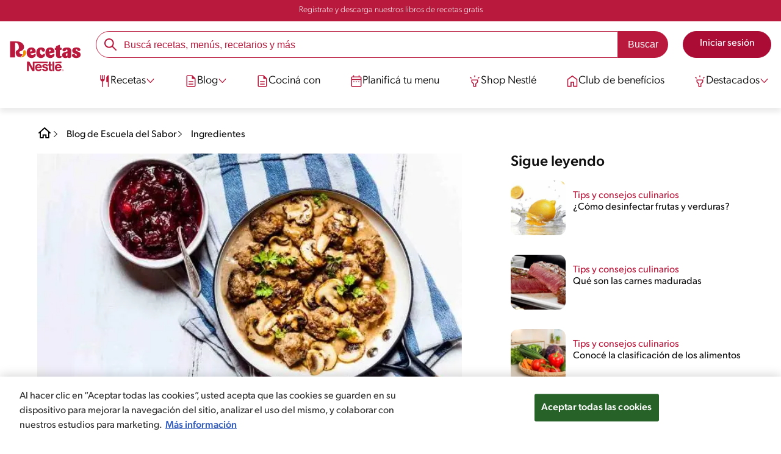

--- FILE ---
content_type: text/html; charset=UTF-8
request_url: https://www.recetasnestle.com.ar/escuela-de-sabor/ingredientes/hongo-comestible
body_size: 29370
content:
<!DOCTYPE html><html lang="es-ar" dir="ltr" prefix="og: https://ogp.me/ns#"><head><meta charset="utf-8" /><meta name="ps-country" content="US" /><meta name="ps-language" content="en" /><meta name="ps-key" content="3344-5cb4a424ad45c0000cfdfa9e" /><meta name="description" content="Descubrí el mundo de los hongos comestibles y aprendé a cocinarlos desde casa en diferentes recetas. Entrá y conocé su gran versatilidad en la gastronomía." /><link rel="canonical" href="https://www.recetasnestle.com.ar/escuela-de-sabor/ingredientes/hongo-comestible" /><meta name="robots" content="index, follow, max-image-preview:large" /><link rel="alternate" href="https://www.recetasnestle.com.ar/escuela-de-sabor/ingredientes/hongo-comestible" hreflang="es-ar" /><meta property="og:site_name" content="Recetas Nestlé" /><meta property="og:type" content="article" /><meta property="og:url" content="https://www.recetasnestle.com.ar/escuela-de-sabor/ingredientes/hongo-comestible" /><meta property="og:title" content="Mejorá tus platos con hongos comestibles | Recetas Nestlé" /><meta property="og:description" content="Te contamos ocho recetas con hongos comestibles que son fáciles de preparar y te van a encantar." /><meta property="og:image" content="https://www.recetasnestle.com.ar/sites/default/files/2023-12/carne-salsa-champi%C3%B1ones-perejil_2.jpg" /><meta property="og:street_address" content="v. das Nações Unidas, 17007 - Várzea de Baixo" /><meta property="og:region" content="São Paulo, Brasil" /><meta property="og:postal_code" content="04730-090" /><meta property="og:country_name" content="Brasil" /><meta property="og:email" content="falecom(at)nestle.com.br" /><meta property="og:phone_number" content="+ 55-11-55 08 54 82" /><meta property="og:fax_number" content="+ 55-11-55 08 54 82" /><meta property="og:locale" content="pt_BR" /><meta name="twitter:card" content="summary" /><meta name="twitter:title" content="Mejorá tus platos con hongos comestibles" /><meta name="google-site-verification" content="VzEhUDF0o6y3IYkLWVy_fCopoiNo-ZtocK6KOkmDdYE" /><link rel="alternate" hreflang="x-default" href="https://www.recetasnestle.com.ar/escuela-de-sabor/ingredientes/hongo-comestible" /><meta name="MobileOptimized" content="width" /><meta name="HandheldFriendly" content="true" /><meta name="viewport" content="width=device-width, initial-scale=1.0" /><script type="application/ld+json">{"@context": "https://schema.org","@graph": [{"@type": "NewsArticle","headline": "Mejorá tus platos con hongos comestibles","name": "Mejorá tus platos con hongos comestibles","description": "Te contamos ocho recetas con hongos comestibles que son fáciles de preparar y te van a encantar.","image": {"@type": "ImageObject","url": "/sites/default/files/2023-12/carne-salsa-champi%C3%B1ones-perejil.jpg"},"datePublished": "2023-12-18T17:34:54-0300","dateModified": "2023-12-18T17:34:54-0300","speakable": {"@type": "SpeakableSpecification","xpath": ["/html/head/title","/html/head/meta[@name=\u0027description\u0027]/@content"]},"author": {"@type": "Organization","name": "Recetas Nestlé","url": "https://www.recetasnestle.com.mx/","logo": {"@type": "ImageObject","url": "/themes/custom/cult/logo.svg"}},"publisher": {"@type": "Organization","name": "Recetas Nestlé","url": "https://www.recetasnestle.com.mx/","logo": {"@type": "ImageObject","url": "/themes/custom/cult/logo.svg"}},"mainEntityOfPage": "https://www.recetasnestle.com.mx/"},{"@type": "FAQPage","mainEntity": [{"@type": "Question","name": "¿Cómo puedo elegir los mejores hongos para mis platos?","acceptedAnswer": {"@type": "Answer","text": "Podemos buscar hongos frescos que tengan un color brillante y una textura firme. Evitemos los que estén viscosos o tengan manchas oscuras. Además, es recomendable comprarlos en lugares de confianza donde se garantice su calidad."}},{"@type": "Question","name": "¿Cuáles son algunas formas creativas de incorporar hongos en nuestras recetas?","acceptedAnswer": {"@type": "Answer","text": "Podemos usarlos en risottos, salsas para pasta, pizzas caseras o incluso en rellenos de empanadas. Su sabor único y textura carnosa los hace versátiles en la cocina. También te recomendamos probar marinarlos con hierbas y especias antes de prepararlos."}},{"@type": "Question","name": "¿Es necesario lavar los hongos antes de cocinarlos?","acceptedAnswer": {"@type": "Answer","text": "Sí, es importante lavar suavemente los hongos bajo agua fría para eliminar cualquier suciedad. Evitemos remojarlos ya que pueden absorber demasiado y perder su sabor. Siempre es recomendable secarlos bien con papel de cocina para evitar que retengan humedad durante la cocción."}}]},{"@type": "WebSite","name": "Recetas Nestlé","url": "https://www.recetasnestle.com.ar/","potentialAction": {"@type": "SearchAction","target": {"@type": "EntryPoint","urlTemplate": "https://www.recetasnestle.com.ar/busca/resultado?q={search_term_string}"},"query-input": "required name=search_term_string"}}]
}</script><link rel="amphtml" href="https://www.recetasnestle.com.ar/escuela-de-sabor/ingredientes/hongo-comestible?amp" /><link rel="preload" as="image" href="https://www.recetasnestle.com.ar/sites/default/files/styles/crop_article_banner_desktop_nes/public/2023-12/carne-salsa-champi%C3%B1ones-perejil.jpg?itok=IX970UVm" imagesrcset="https://www.recetasnestle.com.ar/sites/default/files/styles/crop_article_banner_mobile_nes/public/2023-12/carne-salsa-champi%C3%B1ones-perejil_0.jpg.webp?itok=4IKlnke6 767w, https://www.recetasnestle.com.ar/sites/default/files/styles/crop_article_banner_desktop_nes/public/2023-12/carne-salsa-champi%C3%B1ones-perejil.jpg?itok=IX970UVm 1200w" imagesizes="(max-width: 767px) 100vw, 1200px" fetchpriority="high" /><link rel="apple-touch-icon" sizes="180x180" href="/themes/custom/cookit/favico/apple-touch-icon.png?v=new"><link rel="icon" type="image/png" sizes="32x32" href="/themes/custom/cookit/favico/favicon-32x32.png?v=new"><link rel="icon" type="image/png" sizes="16x16" href="/themes/custom/cookit/favico/favicon-16x16.png?v=new"><link rel="shortcut icon" href="/themes/custom/cookit/favico/favicon.ico?v=new"/><link rel="preconnect" href="https://fonts.googleapis.com"><link rel="preconnect" href="https://fonts.gstatic.com" crossorigin><link rel="preconnect" href="https://use.typekit.net"><link rel="preconnect" href="https://p.typekit.net"><base href="https://www.recetasnestle.com.ar"><title>Mejorá tus platos con hongos comestibles | Recetas Nestlé</title><script>
(function(d) {
var config = {
kitId: 'kzf4sci',
scriptTimeout: 3000,
async: true
},
h = d.documentElement,
t = setTimeout(function(){
h.className = h.className.replace(/\bwf-loading\b/g,"") + " wf-inactive";
}, config.scriptTimeout),
tk = d.createElement("script"),
f = false,
s = d.getElementsByTagName("script")[0], a;
h.className += " wf-loading";
tk.src = 'https://use.typekit.net/' + config.kitId + '.js';
tk.async = true;
tk.onload = tk.onreadystatechange = function(){
a = this.readyState;
if (f || (a && a != "complete" && a != "loaded")) return;
f = true;
clearTimeout(t);
try { Typekit.load(config); } catch(e) {}
};
s.parentNode.insertBefore(tk, s);
})(document);
</script><noscript><link href="https://use.typekit.net/kzf4sci.css" rel="stylesheet" /> </noscript><link rel="preload" as="style" onload="this.onload=null;this.rel='stylesheet'" media="all" href="/sites/default/files/css/css_v6XZ1GRZDh89ISMigS9H8VmVB3H-skuOeiTycCIDhtQ.css?delta=0&amp;language=es&amp;theme=cookit&amp;include=[base64]" /><link media="all" href="/themes/custom/cookit/Content/css/library-svgs.css?v=20251213&version=g4y-01-2025" rel="preload" as="style" onload="this.rel='stylesheet'"><link rel="stylesheet" type="text/css" href="/themes/custom/cookit/Content/css/print.css" media="print"><style>
a,article,body,div,form,h1,h2,h3,header,html,i,iframe,img,label,li,nav,ol,p,section,span,strong,time,ul{border:0;font-size:100%;font:inherit;margin:0;padding:0;vertical-align:baseline}article,header,nav,section{display:block}a,article,aside,body,div,form,h1,h2,h3,header,html,i,iframe,img,label,li,nav,ol,p,section,span,strong,time,ul{border:0;font-size:100%;font:inherit;margin:0;padding:0;vertical-align:baseline}article,aside,header,nav,section{display:block}body{line-height:1.2}ol,ul{list-style:none}button{background:0 0;border:none;color:inherit;font:inherit;line-height:normal;margin:0;overflow:visible;padding:0;width:auto;-webkit-font-smoothing:inherit;-moz-osx-font-smoothing:inherit;-webkit-appearance:none}*{outline:0!important;text-decoration:none}*,:after,:before{box-sizing:border-box}:root{--color-black:17,17,17;--color-white:255,255,255;--color-btn:170,12,53;--color-disabled:210,210,210;--color-text-disabled:153,153,153;--color-1:185,25,60;--color-2:255,250,245;--color-3:240,145,0;--color-4:175,25,25;--color-5:245,213,218;--color-6:135,35,20;--color-7:249,211,153;--color-8:77,23,15;--color-9:215,35,95;--color-10:80,175,225;--color-11:235,101,39;--color-12:0,105,50;--color-13:230,50,55;--color-14:255,205,0;--color-15:254,247,238;--filter-white:invert(100%);--filter-black:invert(12%) sepia(1%) saturate(0%) hue-rotate(64deg) brightness(95%) contrast(92%);--filter-btn:invert(14%) sepia(87%) saturate(3917%) hue-rotate(334deg) brightness(80%) contrast(101%);--filter-disabled:invert(100%) sepia(0%) saturate(7258%) hue-rotate(219deg) brightness(111%) contrast(65%);--filter-text-disabled:invert(63%) sepia(0%) saturate(0%) hue-rotate(13deg) brightness(97%) contrast(90%);--filter-1:invert(21%) sepia(78%) saturate(3878%) hue-rotate(335deg) brightness(73%) contrast(97%);--filter-2:invert(89%) sepia(9%) saturate(434%) hue-rotate(319deg) brightness(106%) contrast(109%);--filter-3:invert(62%) sepia(44%) saturate(3487%) hue-rotate(5deg) brightness(98%) contrast(103%);--filter-4:invert(20%) sepia(100%) saturate(2289%) hue-rotate(346deg) brightness(75%) contrast(104%);--filter-5:invert(88%) sepia(10%) saturate(425%) hue-rotate(302deg) brightness(98%) contrast(95%);--filter-6:invert(15%) sepia(32%) saturate(6239%) hue-rotate(354deg) brightness(93%) contrast(91%);--filter-7:invert(89%) sepia(10%) saturate(1678%) hue-rotate(333deg) brightness(101%) contrast(95%);--filter-8:invert(10%) sepia(34%) saturate(3766%) hue-rotate(345deg) brightness(96%) contrast(96%);--filter-9:invert(21%) sepia(85%) saturate(2213%) hue-rotate(320deg) brightness(98%) contrast(99%);--filter-10:invert(59%) sepia(82%) saturate(332%) hue-rotate(159deg) brightness(91%) contrast(94%);--filter-11:invert(44%) sepia(89%) saturate(2744%) hue-rotate(351deg) brightness(105%) contrast(84%);--filter-12:invert(22%) sepia(85%) saturate(1141%) hue-rotate(120deg) brightness(100%) contrast(101%);--filter-13:invert(32%) sepia(19%) saturate(4368%) hue-rotate(325deg) brightness(102%) contrast(116%);--filter-14:invert(88%) sepia(20%) saturate(7499%) hue-rotate(359deg) brightness(105%) contrast(104%);--filter-15:invert(84%) sepia(7%) saturate(426%) hue-rotate(333deg) brightness(116%) contrast(99%);--pt-fix-font-3:3px;--pt-fix-font-2:2px;--hl-1:1.625rem;--hl-2:1.5rem;--hl-3:1.125rem;--hl-4:1rem;--hl-sidebar:1.375rem;--tl-1:1rem;--tl-medium-size:1.125rem;--tl-default-size:1rem;--tl-body-size:1rem;--tl-small-size:0.875rem;--tl-smaller-size:0.75rem;--title-1:1.5rem;--title-2:1.125rem;--title-3:1rem;--title-4:1.25rem;--text-body:0.875rem;--text-body-small:0.75rem;--cta-1:1rem;--cta-2:0.875rem;--font-weight-lighter:200;--font-weight-light:300;--font-weight:400;--font-weight-medium:500;--font-weight-bold:600;--font-weight-eBold:700;--font-weight-extraBold:900;--header-height:9.125rem;--max-container:74.375rem;--max-container-lg:90rem}@media screen and (min-width:992px){:root{--hl-1:2rem;--hl-2:1.875rem;--hl-3:1.5rem;--hl-sidebar:1.5rem;--title-1:2rem;--title-2:1.5rem;--title-3:1.25rem;--title-4:1.75rem;--text-body:1rem;--text-body-small:0.875rem;--header-height:10.875rem}}.f-w{filter:var(--filter-white)}.f-1{filter:var(--filter-1)}.f-5{filter:var(--filter-5)}.c-w{color:rgba(var(--color-white),1)}.c-b{color:rgba(var(--color-black),1)}.c-1{color:rgba(var(--color-1),1)}.c-2{color:rgba(var(--color-2),1)}.bg-w{background-color:rgba(var(--color-white),1)}.bg-1{background-color:rgba(var(--color-1),1)}.container{background-color:transparent;display:block;margin:0 auto;max-width:var(--max-container);padding:0 1rem;width:100%}.container--no-padding{padding:0}.container--lg{max-width:var(--max-container-lg)}.container .container{padding:0}.mt-4{margin-top:1rem}.mb-2{margin-bottom:.5rem}.mb-4{margin-bottom:1rem}.mb-5{margin-bottom:1.5rem}.mb-7{margin-bottom:2.5rem}.mr-1{margin-right:.25rem}.mr-2{margin-right:.5rem}html{font-size:16px;line-height:1.2;scroll-behavior:smooth;scroll-padding-top:var(--header-height)}@media (-ms-high-contrast:active),print and (-ms-high-contrast:none){html{font-size:14px}}html body{color:rgba(var(--color-black),1);font-family:canada-type-gibson,sans-serif;font-size:.875rem;font-weight:var(--font-weight-light);position:relative}html body strong{font-weight:var(--font-weight-medium)}@media (min-width:576px){html body{font-size:1rem}}html body .mainWrapper{display:block;overflow:hidden;padding-top:var(--header-height);width:100%}a{background-color:transparent;color:rgba(var(--color-black),1);text-decoration:none}ol li,p,ul li{font-size:.875rem;line-height:1.2}ol li a,ul li a{color:rgba(var(--color-1),1);font-weight:var(--font-weight-medium)}@media (min-width:576px){ol li,p,ul li{font-size:1rem}}p~p,p~ul{margin-top:.75rem}ol li,ul li{position:relative}.text-center{text-align:center}.text-align-justify{text-align:justify}[class^=hl-]{display:block;line-height:1.2}h1{font-size:var(--hl-1)!important;font-weight:var(--font-weight-medium)!important}.hl-1{font-size:var(--hl-1)}.hl-1,.hl-2{font-weight:var(--font-weight-medium)}.hl-2{font-size:var(--hl-2)}.hl-sidebar{font-size:var(--hl-sidebar);font-weight:var(--font-weight-medium)}[class^=tl-]{line-height:1.3}.tl-2{font-size:1rem}.reg{font-weight:var(--font-weight-light)}.tl-small{font-size:var(--tl-small-size)}@media (max-width:991.98px){.hidden-lg-down,.hidden-xs{display:none!important}}@media (min-width:992px){.container--no-padding-md{padding:0}.article .article__content{--font-weight-light:200}.article .article__content,.reg{font-weight:var(--font-weight-lighter)}.hidden-lg-up,.hidden-md{display:none!important}}.sr-only,.visually-hidden{appearance:none;border:none!important;display:block!important;height:0!important;left:0!important;margin:0!important;opacity:0!important;overflow:hidden!important;padding:0!important;position:relative!important;top:0!important;width:0!important}img{height:auto}iframe,img{display:block;max-width:100%}.loading{background:rgba(var(--color-white),.7)!important;display:none;height:100%!important;left:0!important;position:fixed!important;top:0!important;width:100%!important;z-index:99999!important}.loading:before{border:7px solid rgba(var(--color-black),.2);border-radius:50%;border-top-color:rgba(var(--color-black),.4);content:"";height:50px;left:50%;margin:-25px 0 0 -25px;position:absolute;top:50%;width:50px}@media (min-width:992px){.loading:before{height:70px;margin:-35px 0 0 -35px;width:70px}}.btn,.cta{--color-cta-border:rgba(var(--color-btn),1);--color-cta-bg:rgba(var(--color-btn),1);--color-cta-filter-icon:var(--filter-white);--color-cta-text:rgba(var(--color-white),1);--border-radius:2.5rem;--height:2.5rem;align-items:center;background-color:var(--color-cta-bg);border:1px solid var(--color-cta-border);border-radius:var(--border-radius);color:var(--color-cta-text);column-gap:.5rem;display:flex;font-size:1rem;font-weight:var(--font-weight);height:var(--height);justify-content:center;line-height:1;padding:.5rem 1.5rem;text-align:center}.cta--user{background-color:transparent;border:none;display:block;height:2rem;padding:.5rem;width:2rem}.cta--user i{--color-cta-filter-icon:var(--filter-1);height:1rem;margin:0;width:1rem}.cta--header{--color-cta-bg:rgba(var(--color-2),1);--color-cta-text:rgba(var(--color-black),1);align-items:center;background-color:var(--color-cta-bg);border:none;border-radius:.25rem;display:flex;font-weight:300;height:2.1875rem;justify-content:center;padding:.5rem .25rem}@media (max-width:389.98px){.cta--header{font-size:.875rem}}.cta--header i{--color-cta-filter-icon:var(--filter-1);height:.9375rem;margin:0 .25rem 0 0;width:.9375rem}.cta--outline{--color-cta-border:rgba(var(--color-1),1);--color-cta-text:rgba(var(--color-1),1);--color-cta-bg:rgba(var(--color-white),1);--color-cta-filter-icon:var(--filter-1)}.cta--widthModal{max-width:10rem;width:100%}.cta--widthFull{max-width:100%;width:100%}.btn{max-width:100%;width:fit-content}[class*=cta]>i,a>i{filter:var(--color-cta-filter-icon);height:.9375rem;width:.9375rem}.video{display:block;margin-bottom:1.5rem;position:relative;width:100%}.video:after{content:"";display:block;padding-bottom:56.25%}[data-youtube-open]{position:relative}[data-youtube-open]:after{background-position:0;background-repeat:no-repeat;background-size:contain;content:"";display:block;filter:var(--filter-white);height:3.125rem;left:50%;opacity:.8;position:absolute;top:50%;transform:translate(-50%,-50%);transform-origin:0 0;width:3.125rem}.actions{position:relative;z-index:3}.actions ul{display:flex;justify-content:flex-start}.actions ul li{margin:0 1rem 0 0;position:relative}.actions ul li:last-child{margin-right:0}.actions p{display:none;visibility:hidden}.actions .svg{filter:var(--filter-1)}.actions .icons,.actions .svg{display:block;height:1.5rem;position:relative;width:1.5rem}@media (min-width:992px){.actions p{display:block;font-size:.8125rem;text-align:center;visibility:visible}.actions .icons,.actions .svg{height:2.125rem;margin-bottom:.5rem;width:2.125rem}}.actions .icons .svg{left:50%;position:absolute;top:50%;transform:translate(-50%,-50%)}.actions .icons .svg--active{opacity:0}.actions__button{color:rgba(var(--color-1),1);flex-direction:column}.actions__button,.breadcrumb{align-items:center;display:flex}.breadcrumb{padding:1rem 0}@media (max-width:991.98px){.breadcrumb{padding-left:1rem}#header input[type=submit]{display:none}}.breadcrumb ol{align-items:center;column-gap:.25rem;display:flex}.breadcrumb ol li{display:none;font-size:.875rem;position:relative}.breadcrumb ol li:not(:first-of-type){padding-left:1.5rem}.breadcrumb ol li:not(:first-of-type):after{background-position:50%;background-repeat:no-repeat;background-size:contain;content:"";display:inline-block;filter:var(--filter-1);height:.75rem;left:0;position:absolute;top:47%;transform:translateY(-50%);width:.75rem}.breadcrumb ol li:nth-child(2){display:block}.breadcrumb ol li:nth-child(2):after{filter:var(--filter-1);left:0;transform:translateY(-50%) rotate(180deg);transform-origin:center}.breadcrumb ol li:first-of-type a i{height:1.5rem;width:1.5rem}.breadcrumb ol li a{color:rgba(var(--color-black),1);font-size:.875rem;font-weight:var(--font-weight);margin:1rem 0}@media (min-width:992px){.breadcrumb{height:auto;margin-left:0;margin-top:1rem;padding-left:0;width:auto}.breadcrumb ol li{display:block}.breadcrumb ol li:not(:first-of-type):after{filter:var(--filter-black);left:0;transform:translateY(-50%)}.breadcrumb ol li:nth-child(2):after{filter:var(--filter-black)}.breadcrumb ol li a{font-size:1rem}}.cardArticle{--color-category:rgba(var(--color-1),1);--color-title:rgba(var(--color-black),1);--color-desc:rgba(var(--color-black),1);display:flex;flex-direction:column;row-gap:.5rem;width:100%}.cardArticle__image{position:relative}.cardArticle__image img{border-radius:.75rem;height:10.625rem;object-fit:cover;width:100%}@media (min-width:768px){.cardArticle{display:grid;gap:0 .75rem;grid-template-columns:10.625rem calc(100% - 11.5rem);grid-template-rows:1fr;max-width:100%}.cardArticle__image{max-width:10.625rem}.cardArticle__image img{max-height:10.625rem}}@media (max-width:575.98px){.cardArticle__image img{height:auto}}.cardArticle__content{display:flex;flex-direction:column;row-gap:.5rem}@media (min-width:768px){.cardArticle__content{justify-content:center}}.cardArticle__category{color:var(--color-category);font-weight:var(--font-weight)}.cardArticle__title{display:-webkit-box;font-size:16px;height:3.6em;line-height:1.2;overflow:hidden;-webkit-line-clamp:3;-webkit-box-orient:vertical;color:var(--color-title);font-weight:var(--font-weight);text-overflow:ellipsis;white-space:normal}@media (min-width:992px){.cardArticle__title{display:-webkit-box;font-size:18px;height:2.4em;line-height:1.2;overflow:hidden;-webkit-line-clamp:2;-webkit-box-orient:vertical;text-overflow:ellipsis;white-space:normal}}.cardArticle__description{display:-webkit-box;font-size:16px;height:3.6em;line-height:1.2;overflow:hidden;-webkit-line-clamp:3;-webkit-box-orient:vertical;color:var(--color-desc,rgba(var(--color-black),1));font-weight:var(--font-weight-light);text-overflow:ellipsis;white-space:normal}.cardArticle.has-video picture{display:block;position:relative}.cardArticle.has-video picture:after{background-position:0;background-repeat:no-repeat;background-size:contain;content:"";display:block;filter:var(--filter-white);height:var(--size-play,1.25rem);left:50%;position:absolute;top:50%;transform:translate(-50%,-50%);transform-origin:0 0;width:var(--size-play,1.25rem)}.rating{grid-area:ratings;margin-bottom:1.875rem}#header{--border-bottom-divisor:#d2d2d2;--box-shadow:0px 7px 8px 0px rgba(0,0,0,.08);--height-sub-menu-1:0;background-color:rgba(var(--color-white),1);border-bottom:1px solid var(--border-bottom-divisor);display:flex;flex-direction:column;left:0;min-height:var(--header-height);position:fixed;top:0;width:100%;z-index:105}#header [class="cta hidden-lg-down"]{font-weight:var(--font-weight);height:100%}#header input[type=checkbox]{display:none}#header>.container{align-items:center;display:grid;gap:.5rem;grid-auto-flow:row;grid-template-areas:"logo search account hamb" "logo links-mob links-mob links-mob";grid-template-columns:5.3125rem auto 2rem 2rem;grid-template-rows:repeat(2,auto);justify-content:space-between;padding:.75rem .5rem}#header>.container .hamb-menu__icon{grid-area:hamb}#header>.container .header__logo{grid-area:logo}#header>.container .header__account{grid-area:account}#header>.container .header__links-mob{grid-area:links-mob}#header>.container .header__search{grid-area:search}#header .header__logo{margin:0 auto}#header .header__logo .logo-img{display:inline-block;height:2.25rem;width:5.3125rem}@media (min-width:992px){.cardArticle__description{font-weight:var(--font-weight-lighter)}#header{border-bottom:none;box-shadow:var(--box-shadow)}#header>.container{gap:1.5rem;grid-auto-flow:row;grid-template-areas:"logo search account" "logo nav nav";grid-template-columns:auto minmax(50%,80%) minmax(145px,auto);grid-template-rows:repeat(2,auto);padding:1rem}#header>.container .header__logo{align-self:baseline;grid-area:logo;margin-top:1rem}#header>.container .header__search{grid-area:search}#header>.container .header__account{grid-area:account}#header>.container .nav{grid-area:nav}#header .header__logo .logo-img{height:3.125rem;width:7.3125rem}}#header .header__notify{--color-bg:rgba(var(--color-1),1);--color-text:rgba(var(--color-white),1);background-color:var(--color-bg);height:2.1875rem;padding-bottom:.5rem;padding-top:.5rem}#header .header__notify>.container{align-items:center;display:flex;justify-content:center}#header .header__notify>.container a{color:var(--color-text)}#header .hamb-menu__icon{border-radius:.5rem;display:block;padding:.5rem .4375rem}#header .hamb-menu__icon .line{background-color:rgba(var(--color-1),1);border-radius:.25rem;display:block;height:.125rem;width:100%}#header .hamb-menu__icon .line__2{margin:.1875rem 0}#header .header__links-mob{align-items:center;column-gap:.5rem;display:flex;justify-content:space-between}#header .header__links-mob a{width:-webkit-fill-available}#header .header__links-mob a i{margin-right:0!important}#header .header__search{display:flex;width:100%;--rounded:2.5rem}#header .header__search.searchBlock{padding:0}#header .header__search>.container{max-width:100%!important;padding:0}#header .header__search>.container .searchBlock__btnIngredients{display:none}#header .header__search form{margin-bottom:0}#header .header__search .search-form{align-items:center;display:flex;justify-content:center;margin-bottom:0;width:100%}#header .header__search .search-form .js-form-item{position:relative;width:-webkit-fill-available}#header .header__search .search-form .js-form-item:before{background-repeat:no-repeat;content:"";display:block;filter:var(--filter-1);height:1.5rem;left:.75rem;position:absolute;top:50%;transform:translateY(-50%);width:1.5rem}#header .header__search .search-form input[type=text]{border:1px solid rgba(var(--color-1),1);border-radius:var(--rounded);height:2.75rem;padding:0 1rem 0 2.8125rem;width:100%}#header .header__search .search-form input[type=text]:-ms-input-placeholder{color:rgba(var(--color-1),1);font-size:1rem}#header .header__search .search-form input[type=submit]{border-radius:0 var(--rounded) var(--rounded) 0!important}@media (min-width:992px){#header .header__search .search-form input[type=text]{border-radius:var(--rounded) 0 0 var(--rounded)}#header .header__search .search-form input[type=submit]{background-color:rgba(var(--color-1),1);border:none;border-radius:0 var(--rounded) var(--rounded) 0;color:rgba(var(--color-white),1);height:2.75rem;margin-left:0;margin-top:0!important;padding:0 1rem}}#header .nav{--color-nav-bg:rgba(var(--color-white),1);--color-nav-text:rgba(var(--color-black),1);--size-logo-desk:-8.813rem;align-items:flex-start;background-color:var(--color-nav-bg);border-radius:.25rem;display:flex;flex-direction:column;height:calc(100vh - var(--header-height));padding:.75rem 2rem 1.5rem;position:absolute;right:0;row-gap:1rem;top:-105vh;width:100%;z-index:2}#header .nav__header{display:flex;justify-content:flex-end;position:relative;width:100%}#header .nav__header .close{align-items:center;display:flex;justify-content:center}#header .nav__header .close i{height:1rem;width:1rem}@media (min-width:992px){#header .nav__header{display:none}}#header .nav__btns{align-items:center;column-gap:1rem;display:flex;justify-content:center;margin-bottom:1rem;width:100%}#header .nav__btns a{font-weight:var(--font-weight)}@media (max-width:991.98px){#header>.container{max-width:31.25rem}#header .nav{overflow-y:scroll}#header .nav .content .sub-menu label[for=submenu-destaques]{display:none!important}}@media (min-width:992px){#header .nav{align-items:center;background-color:transparent;border-radius:0;flex-direction:column;height:auto;justify-content:space-between;left:auto;padding:0;position:static;row-gap:1rem;top:auto;width:100%;z-index:1}}#header .nav .content{display:flex;flex-direction:column;position:relative;row-gap:2rem;width:100%}@media (min-width:992px){#header .nav .content{align-items:flex-start;column-gap:2rem;flex-direction:row;justify-content:space-between;row-gap:0}#header .nav .content:after{background-color:rgba(var(--color-3),1);height:1px;position:absolute;top:2.5625rem;width:100%}}#header .nav .content>li{align-items:center;display:flex;position:static}#header .nav .content>li.sub-menu>label{width:100%}#header .nav .content>li.sub-menu>label i:last-of-type{margin-left:auto}#header .nav .content>li.sub-menu .sub-menu-1{display:flex;flex-direction:column;height:100%;left:-120%;position:absolute;top:0;width:100%;z-index:2}#header .nav .content>li.sub-menu .sub-menu-1 .back{align-items:center;display:flex;width:fit-content}#header .nav .content>li.sub-menu .sub-menu-1 .back i{height:.875rem;width:.875rem}#header .nav .content>li.sub-menu .sub-menu-1>p{align-items:center;column-gap:1rem;display:flex}#header .nav .content>li.sub-menu .sub-menu-1>p i{height:1.25rem;width:1.25rem}#header .nav .content>li.sub-menu .sub-menu-1 .dropdown-menu,#header .nav .content>li.sub-menu .sub-menu-1>ul{display:flex;flex-direction:column;margin-left:2.5rem;margin-top:0}@media (max-width:991.98px){#header .nav .content>li.sub-menu .sub-menu-1{height:100vh}#header .nav .content>li.sub-menu .sub-menu-1 .dropdown-menu .dropdown,#header .nav .content>li.sub-menu .sub-menu-1>p,#header .nav .content>li.sub-menu .sub-menu-1>ul .dropdown{margin-bottom:1.5rem}#header .nav .content>li{width:100%}}#header .nav .content>li.sub-menu .sub-menu-1 .dropdown-menu .dropdown .all,#header .nav .content>li.sub-menu .sub-menu-1>ul .dropdown .all{position:absolute;right:0;text-decoration:underline;top:calc(-1.5rem + -20px)}#header .nav .content>li.sub-menu .sub-menu-1 .dropdown-menu .dropdown>label,#header .nav .content>li.sub-menu .sub-menu-1>ul .dropdown>label{align-items:center;display:flex;justify-content:space-between;width:100%}#header .nav .content>li.sub-menu .sub-menu-1 .dropdown-menu .dropdown>label i,#header .nav .content>li.sub-menu .sub-menu-1>ul .dropdown>label i{transform:rotate(90deg)}#header .nav .content>li.sub-menu .sub-menu-1 .dropdown-menu .dropdown-content,#header .nav .content>li.sub-menu .sub-menu-1>ul .dropdown-content{display:none;margin-left:1rem;margin-top:.5rem;row-gap:.5rem}#header .nav .content>li.sub-menu .sub-menu-1 .dropdown-menu .dropdown-content .envie,#header .nav .content>li.sub-menu .sub-menu-1>ul .dropdown-content .envie{align-items:center;column-gap:0;display:flex}#header .nav .content>li.sub-menu .sub-menu-1 .dropdown-menu .dropdown-content .envie:before,#header .nav .content>li.sub-menu .sub-menu-1>ul .dropdown-content .envie:before{background-repeat:no-repeat;content:"";display:block;filter:var(--filter-1);height:.9375rem;margin-right:.5rem;width:.9375rem}@media (min-width:992px){#header .nav .content>li.sub-menu .sub-menu-1{display:none;left:0;max-width:calc(var(--max-container-lg) - 2rem);padding:0 .25rem;top:2.625rem;width:calc(100vw - 3rem)}#header .nav .content>li.sub-menu .sub-menu-1 .back{display:none}#header .nav .content>li.sub-menu .sub-menu-1 .dropdown-menu,#header .nav .content>li.sub-menu .sub-menu-1>ul{align-items:flex-start;background-color:rgba(var(--color-white),1);column-gap:1.5rem;display:flex;flex-direction:row;justify-content:flex-start;margin:0;padding-bottom:1.5rem;padding-top:1.5rem;position:relative;width:100%}#header .nav .content>li.sub-menu .sub-menu-1 .dropdown-menu:after,#header .nav .content>li.sub-menu .sub-menu-1>ul:after{background-color:rgba(var(--color-white),1);box-shadow:var(--box-shadow);content:"";height:100%;left:-33vw;position:absolute;top:0;width:121vw;z-index:-1}#header .nav .content>li.sub-menu .sub-menu-1 .dropdown-menu li a,#header .nav .content>li.sub-menu .sub-menu-1>ul li a{align-items:center;column-gap:.75rem;display:flex}#header .nav .content>li.sub-menu .sub-menu-1 .dropdown-menu .dropdown .all,#header .nav .content>li.sub-menu .sub-menu-1>ul .dropdown .all{grid-column:1;position:static;white-space:nowrap;width:fit-content}#header .nav .content>li.sub-menu .sub-menu-1 .dropdown-menu .dropdown label i,#header .nav .content>li.sub-menu .sub-menu-1>ul .dropdown label i{display:none}#header .nav .content>li.sub-menu .sub-menu-1 .dropdown-menu .dropdown-content,#header .nav .content>li.sub-menu .sub-menu-1>ul .dropdown-content{border-left:1px solid var(--border-bottom-divisor);display:flex;flex-direction:column;margin-left:0}#header .nav .content>li.sub-menu .sub-menu-1 .dropdown-menu .dropdown-content>li,#header .nav .content>li.sub-menu .sub-menu-1>ul .dropdown-content>li{padding-left:1rem}#header .nav .content>li.sub-menu .sub-menu-1 .dropdown-menu .dropdown-content .envie,#header .nav .content>li.sub-menu .sub-menu-1>ul .dropdown-content .envie{bottom:-30px;left:-5px;padding-left:0;position:absolute}}#header .nav .content>li a{text-decoration:none}#header .nav .content>li a,#header .nav .content>li label{align-items:center;column-gap:1rem;display:flex}#header .nav .content>li a i,#header .nav .content>li label i{height:1.25rem;width:1.25rem}#header .nav .content>li label i.svg-arrow{height:.9375rem;width:.9375rem}#header .nav .content>li.recipe .sub-menu-1 .dropdown-menu .dropdown:first-of-type{margin-bottom:0}@media (min-width:992px){#header .nav .content>li{border-bottom:3px solid rgba(var(--color-white),1);height:2.625rem;padding:.25rem .25rem 1rem;z-index:2}#header .nav .content>li i{height:1.1875rem;width:1.1875rem}#header .nav .content>li>a{align-items:center;column-gap:.75rem;display:flex}#header .nav .content>li.sub-menu label{column-gap:.5rem}#header .nav .content>li.sub-menu label .svg-arrow{transform:rotate(90deg)}#header .nav .content>li.recipe .sub-menu-1 .dropdown-menu .dropdown:first-of-type{margin-bottom:auto;margin-top:auto}#header .nav .content>li.highlight .sub-menu-1{right:0!important}#header .nav .content>li.highlight .sub-menu-1 .dropdown-menu,#header .nav .content>li.highlight .sub-menu-1>ul{align-items:center!important;column-gap:.5rem!important;justify-content:space-between!important}}#header .nav .content>li.highlight .sub-menu-1>p{display:none}#header .nav .content>li.highlight .sub-menu-1 .dropdown-menu{margin-left:0!important}@media (min-width:992px) and (max-width:1199.98px){#header .nav .content>li.highlight .sub-menu-1 .dropdown-menu{flex-wrap:wrap;justify-content:flex-start!important;row-gap:1rem}}#header .nav .content>li.highlight .sub-menu-1 .dropdown-menu li{margin-bottom:2rem!important}#header .nav .content>li.highlight .sub-menu-1 .dropdown-menu li .highlights{align-items:center;background-color:var(--color-bg-destaque,rgba(var(--color-1),1));border-radius:.5rem;display:flex;height:3.25rem;max-width:19.6875rem;padding:0 1rem 0 5.5rem;position:relative;white-space:nowrap;width:100%}#header .nav .content>li.highlight .sub-menu-1 .dropdown-menu li .highlights:before{background-color:var(--color-bg-destaque,rgba(var(--color-1),1));border-radius:2rem 2rem 0 0;content:"";display:block;height:2rem;left:.75rem;position:absolute;top:-12px;width:4rem;z-index:-1}#header .nav .content>li.highlight .sub-menu-1 .dropdown-menu li .highlights img{height:3.75rem;left:.75rem;position:absolute;top:-16px;width:3.75rem}#header .nav .content>li.highlight .sub-menu-1 .dropdown-menu li .all-high{column-gap:0;text-decoration:underline}@media (min-width:992px) and (max-width:1199.98px){#header .nav .content>li.morecontent .sub-menu-1 .dropdown-menu{column-gap:1.5rem!important;flex-wrap:wrap;justify-content:flex-start!important;row-gap:1rem}}#header .content li[role=menuitem] a,#header .content li[role=menuitem] label{--font-size-menu-item-level-0:1rem;--font-color-menu-item-level-0:rgba(var(--color-black),1);color:var(--font-color-menu-item-level-0);font-size:var(--font-size-menu-item-level-0);font-weight:var(--font-weight-light)}@media (min-width:1200px){#header .content li[role=menuitem] a,#header .content li[role=menuitem] label{--font-size-menu-item-level-0:1.125rem}}#header .content li[role=menuitem] .sub-menu-1 a,#header .content li[role=menuitem] .sub-menu-1 p{--font-size-menu-item-level-1:1rem;--font-color-menu-item-level-1:rgba(var(--color-black),1);color:var(--font-color-menu-item-level-1);font-size:var(--font-size-menu-item-level-1)}#header .content li[role=menuitem] .sub-menu-1 .dropdown-menu li[role=menuitem] a,#header .content li[role=menuitem] .sub-menu-1 .dropdown-menu li[role=menuitem] label{--font-size-menu-item-level-2:1rem;--font-color-menu-item-level-2:rgba(var(--color-black),1);color:var(--color-text-destaque,--font-color-menu-item-level-2);font-size:var(--font-size-menu-item-level-2);font-weight:var(--font-weight-light)}#header .content li[role=menuitem] .sub-menu-1 .dropdown-menu li[role=menuitem] .highlights{font-size:1rem;font-weight:var(--font-weight-medium)}#header .content li[role=menuitem] .sub-menu-1 .dropdown-menu li[role=menuitem] .dropdown-content li a{--font-size-menu-item-level-3:.875rem;--font-color-menu-item-level-3:rgba(var(--color-black),1);color:var(--font-color-menu-item-level-3);font-size:var(--font-size-menu-item-level-3);font-weight:var(--font-weight-light)}.article .container .container{padding:0}.article .container .breadcrumb{padding:1rem 0}.article__header h1{color:rgba(var(--color-black),1)}.article__text{--color-hl-1:rgba(var(--color-black),1);--hl-1:1.375rem;position:relative}@media (min-width:992px){#header .nav .content>li.highlight .sub-menu-1 .dropdown-menu li{margin-bottom:0!important}#header .nav .content>li.highlight .sub-menu-1 .dropdown-menu li .highlights{padding-left:5rem}#header .nav .content>li.highlight .sub-menu-1 .dropdown-menu li .highlights:before{left:7px;z-index:0}#header .nav .content>li.highlight .sub-menu-1 .dropdown-menu li .highlights img{left:.75rem}#header .nav .content>li.morecontent .sub-menu-1 .dropdown-menu{column-gap:1rem!important;justify-content:space-between!important;padding-bottom:1rem!important}#header .content li[role=menuitem] .sub-menu-1 a,#header .content li[role=menuitem] .sub-menu-1 p{--font-size-menu-item-level-1:1.125rem}#header .content li[role=menuitem] .sub-menu-1 .dropdown-menu li[role=menuitem] label span{font-weight:var(--font-weight-medium)}.article__image img{width:100%}.article__text{--hl-1:2rem}.article__shareDate .actions>ul>li .icons,.article__shareDate .actions>ul>li .svg{height:1.5rem;width:1.5rem}}.article__text .hl-1{color:var(--color-hl-1,rgba(var(--color-black),1))}.article__text .category{color:var(--color-category,rgba(var(--color-black),1));font-size:.875rem;font-weight:300}.article__text .desc{color:var(--color-desc,rgba(var(--color-black),1));font-weight:300;margin-top:0}.article__shareDate{border-bottom:1px solid rgba(var(--color-black),1);display:flex;justify-content:space-between;margin-bottom:1.5rem;padding-bottom:1.5rem;position:relative}.article__shareDate .actions>ul>li{background-color:rgba(var(--color-btn),1);border-radius:50px;padding:.5rem}.article__shareDate .actions>ul>li .icons{margin-bottom:0}.article__shareDate .actions>ul>li:first-of-type{margin:0 .75rem 0 0}.article__shareDate .actions>ul>li .svg-print,.article__shareDate .actions>ul>li [class*=svg-share]{filter:var(--filter-white);margin-bottom:0}.article__shareDate .actions>ul>li p{display:none}.article__shareDate .date p{color:var(--color-date,rgba(var(--color-black),1));font-weight:300;text-align:end}.article [class^=hl-]{display:block;line-height:1.2}.article h1{font-size:var(--hl-1)!important;font-weight:var(--font-weight-medium)!important}.article .hl-1{font-size:var(--hl-1);font-weight:var(--font-weight-medium)}.article .article__content h3:not(.cardRecipe__title){font-size:var(--hl-3);font-weight:var(--font-weight-medium)}.article__content{margin-bottom:2.5rem;position:relative}.article__content p{margin-bottom:1.5rem}.article .article__aside [class^=hl-]{font-size:1.375rem}.article .article__aside .cardArticle__description{display:none!important}.article .article__aside .article__all--aside .aside-list{display:grid;gap:2rem 1rem;grid-template-columns:1fr 1fr}@media (max-width:991.98px){#header .nav .content>li.highlight .sub-menu-1{height:fit-content;margin-top:2rem;position:static;z-index:1}.article .article__aside [class^=hl-]{text-align:center}.article .article__aside .article__all--aside{padding-top:2rem;position:relative}.article .article__aside .article__all--aside:before{background:rgba(var(--color-2),1);content:"";height:100%;left:-1rem;position:absolute;top:0;width:115%;z-index:-1}.article .article__aside .article__all--aside .aside-list{padding-bottom:2.5rem}}.article .article__aside .article__all--aside .aside-list .cardArticle__description{display:none}@media (min-width:992px){.article__content{margin-bottom:2.5rem}.article .article__aside [class^=hl-]{font-size:1.5rem}.article .article__aside .cardArticle__image img{max-height:5.625rem}.article .article__aside .article__all--aside .aside-list{grid-template-columns:1fr;grid-template-rows:repeat(auto-fit,mimax(100px,1fr))}.article .article__aside .article__all--aside .aside-list .cardArticle{display:grid;gap:0 .75rem;grid-template-columns:5.625rem calc(100% - 6.375rem);grid-template-rows:auto}.article .article__aside .article__all--aside .aside-list .cardArticle__image img{height:auto}.article .article__aside .article__all--aside .aside-list .cardArticle__content{justify-content:center}.article .article__aside .article__all--aside .aside-list .cardArticle__title{display:-webkit-box;font-size:16px;height:2.4em;line-height:1.2;overflow:hidden;-webkit-line-clamp:2;-webkit-box-orient:vertical;text-overflow:ellipsis;white-space:normal}.article>.container{display:grid;gap:0 5rem;grid-auto-flow:row;grid-template-areas:"top top" "header aside" "main aside" "footer footer";grid-template-columns:calc(67% - 5rem) minmax(33%,24.375rem);grid-template-rows:auto auto;justify-content:space-between}.article__top{grid-area:top}.article__header{grid-area:header}.article__main{grid-area:main}.article__aside{grid-area:aside}.article__footer{grid-area:footer}}.faq .faq__title .svg-faq{display:none}.recipeComments{grid-area:comments;margin-bottom:1.875rem}.cardRecipe--sidebar .cardRecipe__infos .infos-time i{display:none}.searchBlock{padding:1.5rem 0}.searchBlock .container{max-width:724px}.searchBlock form{display:flex;margin-bottom:1.5rem;position:relative}.searchBlock form .js-form-item{flex:1;position:relative}.searchBlock form input[type=text]{border:none;border-bottom:1px solid rgba(var(--color-1),1);font-size:1rem;min-height:2.25rem;padding:0 .625rem;width:100%}.searchBlock form .btn{display:none;margin-left:.625rem}@media (min-width:992px){.searchBlock form input[type=text]{font-size:1.125rem;height:100%}.searchBlock form .btn{display:block}}.searchBlock__btnIngredients{font-size:1rem;text-transform:uppercase;width:100%}.searchBlock__btnIngredients .svg{filter:var(--filter-white);margin-right:.3125rem;width:1.625rem}.single-image .container{display:flex;justify-content:center;position:relative}.single-image .container img{width:100%}.actions__shareOptions,.shareOptions{--color-bg:rgba(var(--color-white),1);--color-red:rgba(var(--color-1),1);--border-color:#bababa;--box-shadow:0 0 16px 0 hsla(0,0%,52%,.5);background-color:var(--color-bg);border-radius:.5rem;box-shadow:var(--box-shadow);display:none;flex-direction:column;left:0;margin:0 0 0 .125rem;min-width:22.125rem;opacity:0;padding:1rem;position:absolute;top:0;visibility:hidden;z-index:10}.actions__shareOptions li,.shareOptions li{margin:0;padding:.75rem}.actions__shareOptions li:not(:last-child),.shareOptions li:not(:last-child){border-bottom:1px solid var(--border-color)}.actions__shareOptions li a,.shareOptions li a{align-items:center;color:rgba(var(--color-black),1);display:flex;justify-content:flex-start;text-decoration:none!important;width:100%}.actions__shareOptions .svg,.shareOptions .svg{filter:var(--filter-1);height:1.5rem;margin:0 .75rem 0 0;width:1.5rem}.svg,[class^=svg-]{background-position:50%;background-repeat:no-repeat;display:inline-block;height:1.875rem;width:1.875rem}.svg,.svg-arrow,.svg-arrow-back-v3,.svg-artigos-e-dicas-v3,.svg-cardapio-v3,.svg-close,.svg-cupons-de-descontos-v3,.svg-curso-gratis-v3,.svg-e-books-v3,.svg-facebook,.svg-fale-conosco-v3,.svg-faq,.svg-highlight-v3,.svg-home,.svg-home-v3,.svg-listas-de-receitas-v3,.svg-mais-conteudos-v3,.svg-pinterest,.svg-print,.svg-quiz-v3,.svg-receitas-v3,.svg-search-ingredient,.svg-share,.svg-share-full,.svg-twitter-v2,.svg-user-account-v3,.svg-videos-e-programas-v3,.svg-watch-v3,.svg-whatsapp,[class^=svg-]{background-size:contain}.custom-hichat{bottom:9.375rem;position:fixed;right:0;transform:scale(0);z-index:99}.custom-hichat__box-msg{background-color:var(--color-bg,rgba(var(--color-1),1));border-radius:.9375rem;display:flex;margin:0 auto;max-width:calc(320px + 2rem);padding:1rem;position:relative;width:calc(100% - 2rem)}.custom-hichat__box-msg:after{border-bottom:1.25rem solid transparent;border-left:.75rem solid transparent;border-right:1.5rem solid var(--color-bg,rgba(var(--color-1),1));border-top:.75rem solid var(--color-bg,rgba(var(--color-1),1));bottom:-1.5rem;content:"";height:0;position:absolute;right:1.875rem;width:0}.custom-hichat__btn-close-msg{appearance:none;border:none;display:block;height:1.25rem;object-fit:cover;position:absolute;right:1rem;top:1rem;width:1.25rem;z-index:99}.custom-hichat__btn-close-msg .svg{filter:var(--filter-black);height:1.25rem;width:1.25rem}.custom-hichat__content{align-items:center;display:flex;gap:.625rem;justify-content:center}.custom-hichat__img-nutri{background-color:rgba(var(--color-white),1);border-radius:50%;display:flex;flex:0 0 4.375rem;height:4.375rem;overflow:hidden;width:4.375rem}.custom-hichat .content-text{flex:1}.custom-hichat .content-text__title{color:rgba(var(--color-black),1);font-size:1.125rem;font-weight:var(--font-weight-medium);margin-bottom:5px;text-transform:uppercase}.custom-hichat .content-text__description{color:rgba(var(--color-black),1);font-size:.75rem;text-transform:uppercase}.roudend-button{bottom:4.6875rem;position:fixed;right:.9375rem;z-index:999}.roudend-button img{filter:var(--filter-black);max-width:2.1875rem}.roudend-button__button{align-items:center;appearance:none;background-color:var(--color-bg,rgba(var(--color-1),1));border:none;border-radius:50%;display:flex;height:3.125rem;justify-content:center;transform:scale(0);width:3.125rem}.card_specialist .title-specialist{grid-area:title}.card_specialist .specialist-seal{border-radius:.625rem;grid-area:selo;height:9.375rem;object-fit:cover;width:9.375rem}@media (min-width:992px){.card_specialist--content{grid-area:content;margin-bottom:0;margin-left:.75rem;max-width:24.375rem;text-align:left}}.card_specialist--page img.specialist-seal{grid-area:image}
</style><style>
@media (max-width: 991.98px) {
.headerSite .nav__btns {
top: 0;
height: 52px;
}
}
</style><style>
.banner img {
width: 100%;
}.glide__actions {
position: relative;
z-index: 1;
}
</style><style>
@media screen and (max-width: 767px){
#ot-sdk-btn-floating.ot-floating-button{
bottom: 60px !important;
}
}
</style></head><body class="path-node page-node-type-article"><a href="#main-content" class="visually-hidden focusable skip-link sr-only">Pasar al contenido principal</a><noscript><iframe src="https://www.googletagmanager.com/ns.html?id=GTM-NQR4K9N"
height="0" width="0" style="display:none;visibility:hidden"></iframe></noscript><div class="dialog-off-canvas-main-canvas" data-off-canvas-main-canvas><div class="mainWrapper "> <header id="header" class="header logged--out ar"><div class="header__notify bg-1"><div class="container"> <a href="/perfilador" class="tl-small reg c-w text-center"> Registrate y descarga nuestros libros de recetas gratis </a></div></div><div class="container container--lg "> <input class="hamb-menu__check" type="checkbox" name="burger" id="menu-burger"> <label class="hamb-menu__icon hidden-lg-up" for="menu-burger"> <span class="line line__1"></span> <span class="line line__2"></span> <span class="line line__3"></span> </label> <a href="/" title="Inicio" class="header__logo" rel="home"><div> <img src="/themes/custom/cookit/Content/img/svgs/v5-logo.svg" class="logo-img" alt="Logo Recetas Nestlé®" title="Logo Recetas Nestlé®" height="36" width="85" fetchpriority="high" loading="eager"> <span class="sr-only">Recetas Nestlé®</span></div></a> <a href="/escuela-de-sabor/ingredientes/hongo-comestible" class="cta cta--user open-modal-login hidden-lg-up"> <span class="sr-only"> Minha conta </span> <i aria-hidden="true" class="svg-user-account-v3 f-1"></i> </a> <a href="/login?destination=/escuela-de-sabor/ingredientes/hongo-comestible" class="cta hidden-lg-down"> <span>Iniciar sesión</span> </a><div class="header__links-mob hidden-lg-up"> <a href="/recetas" class="cta cta--header" > <i aria-hidden="true" class="svg-receitas-v3 mr-2 f-1"></i> Recetas </a> <a href="/escuela-de-sabor" class="cta cta--header" > <i aria-hidden="true" class="svg-e-books-v3 mr-2 f-1"></i> Blog </a> <a href="/cocina-con" class="cta cta--header" > <i aria-hidden="true" class="svg-highlights-v3 mr-2 f-1"></i> Marcas </a></div> <nav class="nav" aria-label="Main navigation"><div class="nav__header"> <label class="close" for="menu-burger" aria-label="Fechar menu"> <i aria-hidden="true" class="svg-close"></i> </label></div><div class="nav__btns hidden-lg-up"> <a href="/login?destination=/escuela-de-sabor/ingredientes/hongo-comestible" class="cta cta--widthFull"> <span>Iniciar sesión</span> </a> <a href="/perfilador?destination=/escuela-de-sabor/ingredientes/hongo-comestible" class="cta cta--v2 cta--widthFull"> <span>Registrate</span> </a></div><ul class="content menu-level-0" role="menubar" aria-label="Menu de navegação"><li class="hidden-md" role="menuitem" aria-label="Homepage"><a id="Homepage" href="/" class="" aria-expanded="false"><i aria-hidden="true" class="svg-home-v3 f-1 "></i>Homepage</a></li><li class="sub-menu recipe" role="menuitem" aria-label="Recetas"><input aria-hidden="true" type="checkbox" name="submenu-recetas" id="submenu-recetas"><label for="submenu-recetas" aria-label="Abrir submenu Recetas"> <i aria-hidden="true" class="svg-receitas-v3 f-1"></i><span class="">Recetas</span> <i aria-hidden="true" class="svg-arrow f-1"></i></label><div class="sub-menu-1 bg-w"> <label class="back mb-7" for="submenu-recetas"> <i aria-hidden="true" class="svg-arrow-back-v3 f-1"></i> <span class="">Volver </span> </label><p class="hidden-lg-up"> <i aria-hidden="true" class="svg-receitas-v3 f-1"></i> Recetas</p><ul class="dropdown-menu" role="menubar" aria-label="Menu de navegação"><li class="dropdown" role="menuitem" aria-label="Todas las categorías"><a href="/recetas" class="all"	aria-expanded="false" style=""	>	Todas las categorías </a></li><li class="dropdown" role="menuitem"><input type="checkbox" name="dropdown-menu" id="dropdown-menu-2034981901"> <label for="dropdown-menu-2034981901" aria-label="Abrir Menu Dropdown"> <span class="">Saladas</span> <i aria-hidden="true" class="svg-arrow f-1"></i> </label><ul class="dropdown-content"><li> <a id="Ensaladas" href="/categorias/ensaladas" class="" aria-expanded="false"> Ensaladas </a></li><li> <a id="Guisos" href="/categorias/guisos" class="" aria-expanded="false"> Guisos </a></li><li> <a id="Pastas" href="/categorias/pastas" class="" aria-expanded="false"> Pastas </a></li><li> <a id="Pizzas, tartas y empanadas" href="/categorias/pizzas-tartas-empanadas" class="" aria-expanded="false"> Pizzas, tartas y empanadas </a></li><li> <a id="Pollo" href="/categorias/pollo" class="" aria-expanded="false"> Pollo </a></li><li> <a id="Vegetarianas" href="/categorias/vegetarianas" class="" aria-expanded="false"> Vegetarianas </a></li><li> <a id="Más categorías" href="/recetas" class="" aria-expanded="false"> Más categorías </a></li></ul></li><li class="dropdown" role="menuitem"><input type="checkbox" name="dropdown-menu" id="dropdown-menu-1846166712"> <label for="dropdown-menu-1846166712" aria-label="Abrir Menu Dropdown"> <span class="">Dulces</span> <i aria-hidden="true" class="svg-arrow f-1"></i> </label><ul class="dropdown-content"><li> <a id="Bebidas" href="/categorias/bebidas" class="" aria-expanded="false"> Bebidas </a></li><li> <a id="Galletitas" href="/categorias/galletitas" class="" aria-expanded="false"> Galletitas </a></li><li> <a id="Helados" href="/categorias/helados" class="" aria-expanded="false"> Helados </a></li><li> <a id="Postres" href="/categorias/postres" class="" aria-expanded="false"> Postres </a></li><li> <a id="Tartas Dulces" href="/categorias/tartas-dulces" class="" aria-expanded="false"> Tartas Dulces </a></li><li> <a id="Tortas y budines" href="/categorias/tortas-y-budines" class="" aria-expanded="false"> Tortas y budines </a></li><li> <a id="Más categorías" href="/recetas" class="" aria-expanded="false"> Más categorías </a></li></ul></li><li class="dropdown" role="menuitem"><input type="checkbox" name="dropdown-menu" id="dropdown-menu-2040977527"> <label for="dropdown-menu-2040977527" aria-label="Abrir Menu Dropdown"> <span class="">Por Marcas</span> <i aria-hidden="true" class="svg-arrow f-1"></i> </label><ul class="dropdown-content"><li> <a id="Recetas con Chocolates Nestlé" href="/categorias/recetas-con-chocolates-nestle" class="" aria-expanded="false"> Recetas con Chocolates Nestlé </a></li><li> <a id="Recetas con KITKAT®" href="/categorias/recetas-con-kitkat" class="" aria-expanded="false"> Recetas con KITKAT® </a></li><li> <a id="Recetas con Leche Condensada" href="/categorias/recetas-con-leche-condensada" class="" aria-expanded="false"> Recetas con Leche Condensada </a></li><li> <a id="Recetas con MAGGI®" href="/categorias/recetas-con-maggi" class="" aria-expanded="false"> Recetas con MAGGI® </a></li><li> <a id="Recetas con SVELTY®" href="/categorias/recetas-con-svelty" class="" aria-expanded="false"> Recetas con SVELTY® </a></li><li> <a id="Más categorías" href="/recetas" class="" aria-expanded="false"> Más categorías </a></li></ul></li><li class="dropdown" role="menuitem"><input type="checkbox" name="dropdown-menu" id="dropdown-menu-236127370"> <label for="dropdown-menu-236127370" aria-label="Abrir Menu Dropdown"> <span class="">Airfryer</span> <i aria-hidden="true" class="svg-arrow f-1"></i> </label><ul class="dropdown-content"><li> <a id="Recetas para Airfryer" href="/categorias/recetas-para-airfryer" class="" aria-expanded="false"> Recetas para Airfryer </a></li></ul></li><li class="dropdown" role="menuitem"><input type="checkbox" name="dropdown-menu" id="dropdown-menu-881010573"> <label for="dropdown-menu-881010573" aria-label="Abrir Menu Dropdown"> <span class="">Dietas especiales</span> <i aria-hidden="true" class="svg-arrow f-1"></i> </label><ul class="dropdown-content"><li> <a id="Recetas sin TACC" href="/recetas/sinTACC" class="" aria-expanded="false"> Recetas sin TACC </a></li></ul></li><li class="dropdown" role="menuitem"><input type="checkbox" name="dropdown-menu" id="dropdown-menu-830040681"> <label for="dropdown-menu-830040681" aria-label="Abrir Menu Dropdown"> <span class="">Ocasiones especiales</span> <i aria-hidden="true" class="svg-arrow f-1"></i> </label><ul class="dropdown-content"><li> <a id="Recetas para Halloween" href="/categorias/recetas-halloween" class="" aria-expanded="false"> Recetas para Halloween </a></li><li> <a id="Recetas para Navidad" href="/categorias/recetas-para-navidad" class="" aria-expanded="false"> Recetas para Navidad </a></li><li> <a id="Recetas para San Valentín" href="/categorias/recetas-san-valentin" class="" aria-expanded="false"> Recetas para San Valentín </a></li><li> <a id="Recetas para el día de la madre" href="/categorias/recetas-dia-de-la-madre" class="" aria-expanded="false"> Recetas para el día de la madre </a></li></ul></li><li class="dropdown" role="menuitem"><input type="checkbox" name="dropdown-menu" id="dropdown-menu-1663414158"> <label for="dropdown-menu-1663414158" aria-label="Abrir Menu Dropdown"> <span class="">Otros contenidos</span> <i aria-hidden="true" class="svg-arrow f-1"></i> </label><ul class="dropdown-content"><li> <a id="Listas Nestlé" href="/listas-nestle" class="" aria-expanded="false"> Listas Nestlé </a></li><li> <a id="Recetarios" href="/recetarios-descargables" class="" aria-expanded="false"> Recetarios </a></li><li> <a id="Cociná con" href="/cocina-con" class="" aria-expanded="false"> Cociná con </a></li><li> <a id="Eligí los ingredientes" href="/busca/ingredientes" class="" aria-expanded="false"> Eligí los ingredientes </a></li><li> <a id="Nestlé por Niños Saludables" href="https://www.recetasnestle.com.ar/sites/default/files/2022-09/Recetario_v2__compressed.pdf" class="" aria-expanded="false"> Nestlé por Niños Saludables </a></li></ul></li></ul></div></li><li class="sub-menu morecontent" role="menuitem" aria-label="Blog"><input aria-hidden="true" type="checkbox" name="submenu-blog" id="submenu-blog"><label for="submenu-blog" aria-label="Abrir submenu Blog"> <i aria-hidden="true" class="svg-artigos-e-dicas-v3 f-1 "></i><span class="">Blog</span> <i aria-hidden="true" class="svg-arrow f-1"></i></label><div class="sub-menu-1 bg-w"> <label class="back mb-7" for="submenu-blog"> <i aria-hidden="true" class="svg-arrow-back-v3 f-1"></i> <span class="">Volver </span> </label><p class="hidden-lg-up"> <i aria-hidden="true" class="svg-artigos-e-dicas-v3 f-1 "></i> Blog</p><ul class="dropdown-menu" role="menubar" aria-label="Menu de navegação"><li class="dropdown" role="menuitem" aria-label="Todos los artículos"><a href="/escuela-de-sabor" class=""	aria-expanded="false" style=""	>	Todos los artículos </a></li><li class="dropdown" role="menuitem" aria-label="Cocción y técnica"><a href="/escuela-de-sabor/coccion-y-tecnica" class=""	aria-expanded="false" style=""	>	Cocción y técnica </a></li><li class="dropdown" role="menuitem" aria-label="Cocinar con niños"><a href="/escuela-de-sabor/cocinar-con-ninos" class=""	aria-expanded="false" style=""	>	Cocinar con niños </a></li><li class="dropdown" role="menuitem" aria-label="Ingredientes"><a href="/escuela-de-sabor/ingredientes" class=""	aria-expanded="false" style=""	>	Ingredientes </a></li><li class="dropdown" role="menuitem" aria-label="Recetas Caseras"><a href="/escuela-de-sabor/recetas-caseras" class=""	aria-expanded="false" style=""	>	Recetas Caseras </a></li><li class="dropdown" role="menuitem" aria-label="Tips y consejos culinarios"><a href="/escuela-de-sabor/tips-y-consejos" class=""	aria-expanded="false" style=""	>	Tips y consejos culinarios </a></li><li class="dropdown" role="menuitem" aria-label="Trucos Caseros de Cocina"><a href="/escuela-de-sabor/trucos-caseros" class=""	aria-expanded="false" style=""	>	Trucos Caseros de Cocina </a></li></ul></div></li><li class="" role="menuitem" aria-label="Cociná con"><a id="Cociná con" href="/cocina-con" class="" aria-expanded="false"><i aria-hidden="true" class="svg-artigos-e-dicas-v3 f-1 "></i>Cociná con</a></li><li class="" role="menuitem" aria-label="Planificá tu menu"><a id="Planificá tu menu" href="/services/my-menu-plan" class="" aria-expanded="false"><i aria-hidden="true" class="svg-cardapio-v3 f-1 "></i>Planificá tu menu</a></li><li class="" role="menuitem" aria-label="Shop Nestlé"><a id="Shop Nestlé" href="https://shop.nestle.com.ar/" class="" aria-expanded="false"><i aria-hidden="true" class="svg-highlight-v3 f-1 "></i>Shop Nestlé</a></li><li class="" role="menuitem" aria-label="Club de benefícios"><a id="Club de benefícios" href="/club-de-recompensas" class="" aria-expanded="false"><i aria-hidden="true" class="svg-home-v3 f-1 "></i>Club de benefícios</a></li><li class="sub-menu highlight" role="menuitem" aria-label="Destacados"><input aria-hidden="true" type="checkbox" name="submenu-destacados" id="submenu-destacados"><label for="submenu-destacados" aria-label="Abrir submenu Destacados"> <i aria-hidden="true" class="svg-highlight-v3 f-1 "></i><span class="">Destacados</span> <i aria-hidden="true" class="svg-arrow f-1"></i></label><div class="sub-menu-1 bg-w"> <label class="back mb-7" for="submenu-destacados"> <i aria-hidden="true" class="svg-arrow-back-v3 f-1"></i> <span class="">Volver </span> </label><p class="hidden-lg-up"> <i aria-hidden="true" class="svg-highlight-v3 f-1 "></i> Destacados</p><ul class="dropdown-menu" role="menubar" aria-label="Menu de navegação"><li class="dropdown" role="menuitem" aria-label="BOOST®"><a href="/marcas/boost" class="highlights"	aria-expanded="false" style="--color-bg-destaque: #F5F5F5; --color-text-destaque: #252525;"	> <img src="/sites/default/files/2025-07/logo-boost_0.png" aria-hidden="true" loading="lazy" fetchpriority="low" alt="Icon BOOST®" >	BOOST® </a></li><li class="dropdown" role="menuitem" aria-label="MAGGI®"><a href="/maggi" class="highlights"	aria-expanded="false" style="--color-bg-destaque: #F09BAA; --color-text-destaque: #252525;"	> <img src="/sites/default/files/2025-07/logo-maggi_0.png" aria-hidden="true" loading="lazy" fetchpriority="low" alt="Icon MAGGI®" >	MAGGI® </a></li><li class="dropdown" role="menuitem" aria-label="NESCAFÉ® "><a href="/marcas/nescafe" class="highlights"	aria-expanded="false" style="--color-bg-destaque: #eb6428; --color-text-destaque: #252525;"	> <img src="/sites/default/files/2025-07/logo-nescafe_0.png" aria-hidden="true" loading="lazy" fetchpriority="low" alt="Icon NESCAFÉ® " >	NESCAFÉ® </a></li><li class="dropdown" role="menuitem" aria-label="NESQUIK®"><a href="/marcas/nesquikr" class="highlights"	aria-expanded="false" style="--color-bg-destaque: #DCDC00; --color-text-destaque: #252525;"	> <img src="/sites/default/files/2025-07/logo-nesquik_0.png" aria-hidden="true" loading="lazy" fetchpriority="low" alt="Icon NESQUIK®" >	NESQUIK® </a></li><li class="dropdown" role="menuitem" aria-label="Todas las marcas"><a href="/otras-marcas" class="all-high"	aria-expanded="false" style=""	>	Todas las marcas </a></li></ul></div></li></ul> </nav><div class="searchBlock header__search"><div class="container"><form class="search-form" data-drupal-selector="search-form" action="/busca/resultado" method="get" id="search-form" accept-charset="UTF-8"> <input data-autocomplete-values="[&quot;chorizo a la pomarola&quot;,&quot;cheesecake&quot;,&quot;flan casero&quot;,&quot;cheesecake receta&quot;,&quot;carne desmechada&quot;,&quot;tipos de pizza&quot;]" data-drupal-selector="edit-initial-autocomplete" type="hidden" name="initial-autocomplete" value="" /><div class="js-form-item form-item js-form-type-textfield form-item-search-field js-form-item-search-field form-no-label"> <input placeholder="Buscá recetas, menús, recetarios y más" autocomplete="off" data-drupal-selector="edit-search-field" data-msg-required="This field is required." data-msg-maxlength="This field has a maximum length of 128." type="text" id="edit-search-field" name="search-field" value="" size="60" maxlength="128" class="form-text required" required="required" /></div><input class="btn btn--solid btn--c2 button js-form-submit form-submit" data-drupal-selector="edit-submit" type="submit" id="edit-submit" name="op" value="Buscar" /></form> <a href="/busca/ingredientes" class="searchBlock__btnIngredients btn btn--c2"> <i class="svg svg-search-ingredient"></i> Buscá por ingredientes </a></div></div><input id="has-history" type="hidden" value="1" /></div> </header> <main class="mainContent" role="main"> <a id="main-content" tabindex="-1"></a> <article class="article"><div class="container"><section class="article__top"> <nav class="breadcrumb" aria-labelledby="system-breadcrumb"><ol><li> <a href="/"> <i class="svg svg-home"></i><span class="sr-only">Home</span> </a></li><li> <a href="/escuela-de-sabor"> Blog de Escuela del Sabor </a></li><li> <a href="/escuela-de-sabor/ingredientes"> Ingredientes </a></li></ol> </nav> </section><section class="article__header"><div class="article__image mb-5"> <picture class="image" > <source media="(max-width: 767px)" srcset="/sites/default/files/styles/crop_article_banner_mobile_nes/public/2023-12/carne-salsa-champi%C3%B1ones-perejil_0.jpg.webp?itok=4IKlnke6" type="image/webp"><source media="(max-width: 767px)" srcset="/sites/default/files/styles/crop_article_banner_mobile_nes/public/2023-12/carne-salsa-champi%C3%B1ones-perejil_0.jpg?itok=4IKlnke6" type="image/jpeg"> <source srcset="/sites/default/files/styles/crop_article_banner_desktop_nes/public/2023-12/carne-salsa-champi%C3%B1ones-perejil.webp?itok=IX970UVm 1x" type="image/webp" width="614" height="350"/> <source srcset="/sites/default/files/styles/crop_article_banner_desktop_nes/public/2023-12/carne-salsa-champi%C3%B1ones-perejil.jpg?itok=IX970UVm 1x" type="image/jpeg" width="614" height="350"/> <img loading="eager" srcset="/sites/default/files/styles/crop_article_banner_desktop_nes/public/2023-12/carne-salsa-champi%C3%B1ones-perejil.jpg?itok=IX970UVm 1x" width="1200" height="675" src="/sites/default/files/styles/crop_article_banner_desktop_nes/public/2023-12/carne-salsa-champi%C3%B1ones-perejil.jpg?itok=IX970UVm" alt="Carne en salsa de champiñones y perejil en una sartén" title="Carne en salsa de champiñones y perejil en una sartén" fetchpriority="high" /> </picture></div><div class="article__text mb-5"><p class="ref-1 category"> Ingredientes</p><h1 class="hl-1 c-2 mb-4 mt-4"> Mejorá tus platos con hongos comestibles</h1><p class="tl-2 desc"> Te contamos ocho recetas con hongos comestibles que son fáciles de preparar y te van a encantar.</p></div><div class="article__shareDate"><div class="actions"><ul role="list" aria-label="Actions"><li role="listitem"><div class="actions__button actions__button--share shareButton" role="button" aria-label="Compartir" data-action="share"><div class="icons" aria-hidden="true"><i class="svg svg-share"></i><i class="svg svg-share-full svg--active"></i></div><p>Compartir</p><ul class="actions__shareOptions shareOptions" role="group" ><li role="none"><a href="http://www.facebook.com/share.php?u=https://www.recetasnestle.com.ar/escuela-de-sabor/ingredientes/hongo-comestible&title=Mejorá tus platos con hongos comestibles" target="_blank" rel="noopener"><i class="svg svg-facebook"></i>Facebook</a></li><li role="none"><a href="https://wa.me/?text=Mejorá tus platos con hongos comestibles https://www.recetasnestle.com.ar/escuela-de-sabor/ingredientes/hongo-comestible" target="_blank" rel="noopener"><i aria-hidden="true" class="svg svg-whatsapp"></i>Whatsapp</a></li><li role="none"><a href="https://twitter.com/intent/tweet?text=Mejorá tus platos con hongos comestibles&url=https://www.recetasnestle.com.ar/escuela-de-sabor/ingredientes/hongo-comestible" target="_blank" rel="noopener"><i aria-hidden="true" class="svg svg-twitter-v2"></i>X</a></li><li role="none"><a href="https://www.pinterest.com/pin/create/button/?url=https://www.recetasnestle.com.ar/escuela-de-sabor/ingredientes/hongo-comestible&media=https://www.recetasnestle.com.ar/sites/default/files/2023-12/carne-salsa-champi%C3%B1ones-perejil.jpg&description=Mejorá tus platos con hongos comestibles" target="_blank" rel="noopener"><i aria-hidden="true" class="svg svg-pinterest"></i>Pinterest</a></li><li role="none"><a href="#" data-url="https://www.recetasnestle.com.ar/escuela-de-sabor/ingredientes/hongo-comestible" id="btnCopy"><i aria-hidden="true" class="svg svg-copy"></i>Copiar enlace</a></li></ul></div></li><li role="listitem"><button class="actions__button" onclick="window.print()" role="button" aria-label="Imprimir" data-action="print-recipe"><i aria-hidden="true" class="svg svg-print"></i><p>Imprimir</p></button></li></ul></div><div class="dates"><div class="date date-post"><p> <time datetime="18/12/2023"> Publicado - 18/12/2023 </time></p></div><div class="date date-changed"><p> <time datetime="15/03/2024"> Atualizado - 15/03/2024 </time></p></div></div></div></section><section class="article__main"><article class="article__content"><div class="container container--no-padding"><p><strong>Champiñones, shiitakes, portobellos y trufas, entre otras variedades de hongos.</strong></p><p>Los hongos comestibles se encuentran en todas sus formas, tamaños, olores, texturas y sabores, y esa es la gran belleza de conocerlos a profundidad para sacar su mayor provecho gastronómico. Son ingredientes que bien podés comer crudos, frescos, deshidratados, o disfrutarlos después de una cocción lenta con tu pasta o tu carne favorita.&nbsp;&nbsp;</p><p>Muchas personas toman cierta distancia de los hongos, tal vez por su olor o por su aspecto, pero una vez que conocen su sabor y cómo cocinarlos, su perspectiva cambia. Acá vas a conocer en profundidad cuáles son los tipos de hongos comestibles más versátiles en la cocina, en qué tipo de recetas los podés utilizar y algunos consejos sobre cómo elegirlos y conservarlos.&nbsp;&nbsp;</p><p>Nuestra intención es que los hongos se conviertan en uno de los ingredientes secretos de tu sazón. Después de leer este artículo y empezar a incluirlos en tus preparaciones, nos vas a agradecer.&nbsp;&nbsp;</p><h2><strong>¿CUÁLES SON LOS HONGOS COMESTIBLES?&nbsp;</strong>&nbsp;</h2><p>Antes de ponernos el delantal, es esencial responder esta pregunta, porque existen variedades de hongos que son comestibles y otras que son venenosas. Como podés ver, es vital saber cuáles son los hongos que podemos cocinar y degustar en nuestras recetas.&nbsp;&nbsp;</p><p>Estos son algunos de los hongos comestibles más conocidos que podés encontrar en tu supermercado más cercano:&nbsp;&nbsp;</p><ul><li><strong>Champiñones:</strong> los champiñones son un punto de partida perfecto para quienes están comenzando su aventura culinaria con hongos. Su sabor suave y textura carnosa los hace versátiles para una amplia variedad de platos.&nbsp;</li><li><strong>Shiitake:</strong> originarias de Asia, las setas shiitake tienen un sabor umami distintivo que aporta profundidad a sopas, salteados y platos al wok.&nbsp;</li><li><strong>Porcini:</strong> las setas porcini son apreciadas por su sabor terroso y robusto. Se utilizan en risottos, pastas y salsas para dar un toque lujoso.&nbsp;</li><li><strong>Maitake:</strong> también conocidas como "setas de baile", las maitake tienen una textura única y un sabor delicado. Son ideales para guisos y platos salteados.&nbsp;</li><li><strong>Portobello:</strong> son champiñones maduros con un sabor más intenso. Se pueden asar, rellenar o usar como hamburguesas vegetarianas.&nbsp;</li><li><strong>Rebozuelo:</strong> los rebozuelos tienen un sabor afrutado y un aroma agradable. Son excelentes para platos de carne y guarniciones.</li></ul><img src="/sites/default/files/inline-images/hongos-comestibles-tallo-sombrero.jpg" data-entity-uuid="eacd7eae-5c16-4d11-8af6-d1dcebda7954" data-entity-type="file" alt="Hongos comestibles con su tallo y su sombrero" width="380" height="260" loading="lazy"><ul><li><strong>Chanterelle:</strong> las setas chanterelle son muy apreciadas por su sabor suave y su forma distintiva en forma de trompeta. Son perfectas para platos gourmet.&nbsp;</li><li><strong>Colmenillas:</strong> con su aspecto único en forma de colmena, las colmenillas tienen un sabor delicado y se usan en platos sofisticados como risottos y salsas.&nbsp;</li><li><strong>Trufas negras y blancas:</strong> estas trufas son uno de los ingredientes más costosos en todo el mundo, debido a su rareza y a su intenso sabor. Cuentan con diferentes aromas, desde aromáticos y terrosos hasta parecidos al ajo o a las nueces.&nbsp;&nbsp;</li></ul><p><a href="https://www.recetasnestle.com.ar/escuela-de-sabor/ingredientes/mandarina">Descubrí todo lo que debés saber sobre la mandarina.</a>&nbsp;</p><h3><strong>Aprendé a elegir y a conservar tus hongos</strong>&nbsp;</h3><p>Los hongos, como todo ingrediente natural, se pueden deteriorar y es importante que aprendas cómo reconocerlos para comprar los más frescos y no los que están en mal estado. Seguí estas instrucciones para lograrlo:&nbsp;&nbsp;</p><ol><li><strong>Observá la apariencia:</strong> buscá hongos que tengan una apariencia fresca y sin daños visibles. Deben ser firmes al tacto y tener una superficie libre de manchas o decoloraciones.&nbsp;</li><li><strong>Color adecuado:</strong> el color puede variar según el tipo de hongo, pero en general, los hongos frescos deben tener un color vibrante y uniforme. Evitá los que estén demasiado pálidos o con manchas oscuras.&nbsp;</li><li><strong>Olor fresco:</strong> los hongos frescos deben tener un aroma limpio y terroso. Evitá los hongos que tengan olores desagradables, ya que podría ser un signo de deterioro.&nbsp;</li><li><strong>Tamaño adecuado:</strong> elegí hongos de tamaño medio a pequeño, ya que suelen ser más tiernos y sabrosos que los ejemplares grandes.&nbsp;</li><li><strong>Estructura de las láminas:</strong> si estás comprando hongos con láminas (como los champiñones), buscá aquellos con láminas apretadas y que no estén demasiado abiertas, ya que esto indica frescura.&nbsp;</li><li><strong>Consistencia del tallo: </strong>el tallo debe ser firme y no mostrar signos de descomposición. Si los hongos se venden con tallo, es una buena idea que estén intactos.&nbsp;</li></ol><h2><strong>8 RECETAS CON HONGOS COMESTIBLES</strong>&nbsp;</h2><p>Es hora de que descubras el verdadero sabor de los hongos y aprendas algunas de las recetas que te recomendamos para que les saques el mayor provecho desde tu cocina.&nbsp;&nbsp;</p><ul><li><strong>Risotto de setas:</strong> para disfrutar un sabor terroso y rico (preferiblemente con hongos porcini), prepará un rico risotto con arroz arborio, cebolla, queso parmesano y pimienta. Recordá saltear las setas antes de incorporarlas al risotto para resaltar aún más su sabor.&nbsp;</li><li><p><strong>Crema de champiñones:</strong> si buscás una preparación fácil y práctica, la crema de champiñones es ideal. La cebolla, el ajo, la crema de leche y el perejil son perfectos para acompañarlo y darle la textura que necesita.</p><p><img src="/sites/default/files/inline-images/crema-hongos-comestibles_0.jpg" data-entity-uuid="1dafd6a3-1eb9-44ec-b308-8e7d57a98db9" data-entity-type="file" alt="Crema de hongos comestibles con queso y pan." width="380" height="260" loading="lazy"></p></li><li><strong>Pollo con shiitake:</strong> el caldo de pollo es una de las sustancias que más sabor contiene y mucho más si lo mezclas con shiitake fresco. Te recomendamos cocinar a fuego lento para que los sabores se mezclen bien, un equilibrio salado y agridulce.&nbsp;&nbsp;</li><li><strong>Ravioles en salsa de hongos:</strong> aunque para esta receta idealmente se utilizan setas chanterelle, la podés preparar con los hongos que tengas a tu alcance. Sacá la pasta uno o dos minutos antes de estar al dente y mezclala con la salsa en una sartén. Dejala reposar y que absorba los sabores.&nbsp;&nbsp;</li><li><strong>Filet mignon con salsa de trufa:</strong> un clásico de los amantes de las carnes que podés adobar con el exclusivo sabor de una trufa. Rallá una trufa negra fresca sobre el filete antes de servir para que experimentes un plato delicioso y muy lujoso.&nbsp;&nbsp;</li><li><strong>Omelette con portobello: </strong>dale otra cara a tu omelette de desayuno y mezclalo con portobello, cebolla, queso y manteca ghee. El portobello es un gran sustituto del jamón, la panceta o la salchicha para tus huevos.&nbsp;&nbsp;</li><li><strong>Champiñones rellenos de queso y hierbas: </strong>una receta que podés preparar en una sartén o en un horno, como te quede más fácil. El queso y los hongos son un matrimonio que va a perdurar por siglos y siglos en la gastronomía. El resultado es un sabor cremoso, aromático y crujiente.&nbsp;&nbsp;</li><li><strong>Solomillo de cerdo en salsa de setas: </strong>si querés sorprender a tus amigos o a tu familia con un almuerzo diferente, preparales un rico solomillo de cerdo con portobello, champiñones o shiitake.&nbsp;&nbsp;</li></ul><div class="article__recipeList"><h3 class="hl-3">Recetas con hongos</h3><div class="article__recipeList--recipes"> <a href="/recetas/risotto-con-hongos-y-verduras" class="glide__slide cardRecipe--sidebar "><div class="cardRecipe__image"> <picture> <source srcset="/sites/default/files/styles/cropped_recipe_card_new/public/srh_recipes/1d0286c718b62785f183d508183fc20d.jpg.webp?itok=UXqkHHNA 1x" type="image/webp" width="400" height="256"/> <img loading="eager" srcset="/sites/default/files/styles/cropped_recipe_card_new/public/srh_recipes/1d0286c718b62785f183d508183fc20d.jpg.webp?itok=UXqkHHNA 1x" width="990" height="416" src="/sites/default/files/styles/cropped_recipe_card_new/public/srh_recipes/1d0286c718b62785f183d508183fc20d.jpg.webp?itok=UXqkHHNA" alt="Risotto con Hongos y Verduras" title="Risotto con Hongos y Verduras" fetchpriority="auto" /> </picture></div><ul class="cardRecipe__infos"><li class="infos-difficulty"> <span class="text text-difficulty"> Desafiante </span></li><li class="infos-time"><i aria-hidden="true" class="svg-time-v3 f-3"></i> <span class="text text-total">36'</span></li></ul><h3 class="cardRecipe__title"> Risotto con Hongos</h3> </a> <a href="/recetas/sopa-de-puerros-y-hongos" class="glide__slide cardRecipe--sidebar "><div class="cardRecipe__image"> <picture> <source srcset="/sites/default/files/styles/cropped_recipe_card_new/public/srh_recipes/c44605c6c704241c8aaf47828526dfcb.jpg.webp?itok=ocHClsR1 1x" type="image/webp" width="400" height="256"/> <img loading="eager" srcset="/sites/default/files/styles/cropped_recipe_card_new/public/srh_recipes/c44605c6c704241c8aaf47828526dfcb.jpg.webp?itok=ocHClsR1 1x" width="2000" height="1333" src="/sites/default/files/styles/cropped_recipe_card_new/public/srh_recipes/c44605c6c704241c8aaf47828526dfcb.jpg.webp?itok=ocHClsR1" alt="Sopa de Perros y Hongos" title="Sopa de Perros y Hongos" fetchpriority="auto" /> </picture></div><ul class="cardRecipe__infos"><li class="infos-difficulty"> <span class="text text-difficulty"> Intermedio </span></li><li class="infos-time"><i aria-hidden="true" class="svg-time-v3 f-3"></i> <span class="text text-total">25'</span></li></ul><h3 class="cardRecipe__title"> Sopa de Puerros y Hongos</h3> </a> <a href="/recetas/brusquetas-de-papa-y-hongos" class="glide__slide cardRecipe--sidebar "><div class="cardRecipe__image"> <picture> <source srcset="/sites/default/files/styles/cropped_recipe_card_new/public/srh_recipes/592ae0899b3534a3f2e12896854ca2d2.jpg.webp?itok=JIa2YlSi 1x" type="image/webp" width="400" height="256"/> <img loading="eager" srcset="/sites/default/files/styles/cropped_recipe_card_new/public/srh_recipes/592ae0899b3534a3f2e12896854ca2d2.jpg.webp?itok=JIa2YlSi 1x" width="2000" height="1333" src="/sites/default/files/styles/cropped_recipe_card_new/public/srh_recipes/592ae0899b3534a3f2e12896854ca2d2.jpg.webp?itok=JIa2YlSi" alt="Brusquetas de papa y hongos" title="Brusquetas de papa y hongos" fetchpriority="auto" /> </picture></div><ul class="cardRecipe__infos"><li class="infos-difficulty"> <span class="text text-difficulty"> Intermedio </span></li><li class="infos-time"><i aria-hidden="true" class="svg-time-v3 f-3"></i> <span class="text text-total">44'</span></li></ul><h3 class="cardRecipe__title"> Brusquetas de Papa y Hongos</h3> </a></div></div><h3><strong>Cinco consejos para cocinar con hongos&nbsp;</strong>&nbsp;</h3><p>Para cerrar este capítulo sobre hongos comestibles, te contamos cinco consejos que te van a ayudar a convertirte en un cocinero experto en setas.&nbsp;&nbsp;</p><ul><li><strong>Limpieza adecuada:</strong> antes de cocinar hongos, limpialos en seco con un paño suave, un cepillo de cocina o un papel de cocina. Evitá sumergirlos en agua, ya que los hongos absorben la humedad, lo que puede afectar su textura y sabor.&nbsp;</li><li><strong>Corte uniforme:</strong> cortá los hongos en trozos iguales para asegurarte de que se cocinen de manera uniforme. Esto es especialmente importante en recetas como salteados y guisos.&nbsp;</li><li><strong>Salteado a fuego alto:</strong> cuando salteas hongos, cocinalos a fuego alto en una sartén caliente con un poco de aceite. Esto ayuda a que los hongos se doren y liberen su sabor umami.&nbsp;</li><li><strong>No los sobrecargues: </strong>evitá sobrecargar la sartén o la olla con hongos. Cocinarlos en lotes más pequeños permite que tengan espacio para dorarse en lugar de liberar demasiada humedad y cocinarse al vapor.</li></ul><img src="/sites/default/files/inline-images/risotto-hongos-comestibles-parmesano.jpg" data-entity-uuid="9515678b-4725-4afa-be17-10d9fa4a2871" data-entity-type="file" alt="Risotto de hongos comestibles con queso parmesano." width="380" height="260" loading="lazy"><ul><li><strong>Saborizadores complementarios:</strong> los hongos son ideales para combinar con ingredientes como ajo, cebolla, vino, hierbas frescas y queso. Estos sabores complementarios realzan y equilibran el sabor de los hongos en tus platos.&nbsp;</li></ul><p>Ahora que sabés todo acerca de los hongos comestibles, podés buscar los que más te gusten y experimentar en tus platos favoritos. ¡Probalo en carnes, arroces, pastas y cremas!&nbsp;</p><p><a href="https://www.recetasnestle.com.ar/escuela-de-sabor/tips/cucharones-de-madera">Acá te contamos las ventajas de utilizar cucharones de madera en la cocina.</a>&nbsp;&nbsp;</p><p>&nbsp;</p><p><strong>Fuentes:&nbsp;</strong>&nbsp;</p><ul><li><a href="https://www.youtube.com/watch?v=H6r65SHkpVs"><strong>Gordon’s Guide to Mushrooms | Gordon Ramsay</strong></a>&nbsp;</li><li><a href="https://www.youtube.com/watch?v=lDA-q54P9KU"><strong>How To Cook Mushrooms (The Right Way) | GroCycle</strong></a>&nbsp;</li><li><a href="https://www.quironsalud.com/es/comunicacion/notas-prensa/hongos-comestibles"><strong>https://www.quironsalud.com/es/comunicacion/notas-prensa/hongos-comestibles</strong></a><strong>&nbsp;</strong>&nbsp;</li><li><a href="https://www.ecologiaverde.com/cuales-son-los-hongos-comestibles-3420.html"><strong>https://www.ecologiaverde.com/cuales-son-los-hongos-comestibles-3420.html</strong></a><strong>&nbsp;</strong>&nbsp;</li></ul></div></article> <section class="faq"><h2 class="faq__title"><i class="svg svg-faq"></i> Preguntas frecuentes</h2><div class="accordion__list"><div class="accordion"><div class="accordion__header"><h3>¿Cómo puedo elegir los mejores hongos para mis platos?</h3> <i class="svg svg-arrow"></i></div><div class="accordion__content"><p> Podemos buscar hongos frescos que tengan un color brillante y una textura firme. Evitemos los que estén viscosos o tengan manchas oscuras. Además, es recomendable comprarlos en lugares de confianza donde se garantice su calidad.</p></div></div><div class="accordion"><div class="accordion__header"><h3>¿Cuáles son algunas formas creativas de incorporar hongos en nuestras recetas?</h3> <i class="svg svg-arrow"></i></div><div class="accordion__content"><p> Podemos usarlos en risottos, salsas para pasta, pizzas caseras o incluso en rellenos de empanadas. Su sabor único y textura carnosa los hace versátiles en la cocina. También te recomendamos probar marinarlos con hierbas y especias antes de prepararlos.</p></div></div><div class="accordion"><div class="accordion__header"><h3>¿Es necesario lavar los hongos antes de cocinarlos?</h3> <i class="svg svg-arrow"></i></div><div class="accordion__content"><p> Sí, es importante lavar suavemente los hongos bajo agua fría para eliminar cualquier suciedad. Evitemos remojarlos ya que pueden absorber demasiado y perder su sabor. Siempre es recomendable secarlos bien con papel de cocina para evitar que retengan humedad durante la cocción.</p></div></div></div></section><script type="application/ld+json">
{"@context": "https://schema.org","@graph": {"@type": "FAQPage","mainEntity": [{"@type": "Question","name": "¿Cómo puedo elegir los mejores hongos para mis platos?","acceptedAnswer": {"@type": "Answer","text": "Podemos buscar hongos frescos que tengan un color brillante y una textura firme. Evitemos los que estén viscosos o tengan manchas oscuras. Además, es recomendable comprarlos en lugares de confianza donde se garantice su calidad."}},{"@type": "Question","name": "¿Cuáles son algunas formas creativas de incorporar hongos en nuestras recetas?","acceptedAnswer": {"@type": "Answer","text": "Podemos usarlos en risottos, salsas para pasta, pizzas caseras o incluso en rellenos de empanadas. Su sabor único y textura carnosa los hace versátiles en la cocina. También te recomendamos probar marinarlos con hierbas y especias antes de prepararlos."}},{"@type": "Question","name": "¿Es necesario lavar los hongos antes de cocinarlos?","acceptedAnswer": {"@type": "Answer","text": "Sí, es importante lavar suavemente los hongos bajo agua fría para eliminar cualquier suciedad. Evitemos remojarlos ya que pueden absorber demasiado y perder su sabor. Siempre es recomendable secarlos bien con papel de cocina para evitar que retengan humedad durante la cocción."}}]}
}
</script><section class="paragraph--15807713 single-image mb-7 mt-7" data-country=""><div class="container"> <picture><source media="(max-width: 991px)" srcset="/sites/default/files/styles/webp/public/2025-07/500X367_3.png.webp?itok=a4KJt3KM" type="image/webp"/><source media="(max-width: 991px)" srcset="/sites/default/files/2025-07/500X367_3.png" type="image/png"/><source media="(min-width: 992px)" srcset="/sites/default/files/styles/webp/public/2025-07/905X372.png.webp?itok=saECPR7C" type="image/webp"/><source media="(min-width: 992px)" srcset="/sites/default/files/2025-07/905X372.png" type="image/png"/><img src="/sites/default/files/styles/webp/public/2025-07/500X367_3.png.webp?itok=a4KJt3KM" alt="Banner new brand" title="" width="500" height="367" loading="lazy" fetchpriority="low"/></picture></div> </section> </section><aside class="article__aside" aria-label="aside-content"><section class="article__all article__all--aside mb-7"><div class="container container--no-padding-md"><h3 class="hl-sidebar c-b mb-4"> Sigue leyendo</h3><div class="aside-list"> <a href="/escuela-sabor/tips/desinfectar-frutas-verduras" class="cardArticle"><div class="cardArticle__image"> <picture class="image"> <source srcset="/sites/default/files/styles/crop_article_lista_desktop_nes/public/2021-10/desinfectar-frutas-y-verduras_0.jpg.webp?itok=NjjIsWMs" type="image/webp"/> <source srcset="/sites/default/files/2021-10/desinfectar-frutas-y-verduras_0.jpg" type="image/jpeg"/> <img src="/sites/default/files/styles/crop_article_lista_desktop_nes/public/2021-10/desinfectar-frutas-y-verduras_0.jpg.webp?itok=NjjIsWMs" alt="Cómo desinfectar frutas y verduras | Recetas Nestlé" title="Cómo desinfectar frutas y verduras | Recetas Nestlé" width="160" height="160" loading="lazy" fetchpriority="auto"/> </picture></div><div class="cardArticle__content"> <span class="cardArticle__category c-1"> Tips y consejos culinarios </span><h3 class="cardArticle__title title-article"> ¿Cómo desinfectar frutas y verduras?</h3><p class="cardArticle__description"> Conocé cómo lavar y desinfectar tus frutas para consumirlas de forma segura.</p></div></a> <a href="/escuela-sabor/tips/que-son-carnes-maduradas" class="cardArticle"><div class="cardArticle__image"> <picture class="image"> <source srcset="/sites/default/files/styles/crop_article_lista_desktop_nes/public/2021-12/carnes-maduradas.jpg.webp?itok=0Hus39vS" type="image/webp"/> <source srcset="/sites/default/files/2021-12/carnes-maduradas.jpg" type="image/jpeg"/> <img src="/sites/default/files/styles/crop_article_lista_desktop_nes/public/2021-12/carnes-maduradas.jpg.webp?itok=0Hus39vS" alt="Trozos de carnes maduradas después de ser cocinados." title="Trozos de carnes maduradas después de ser cocinados." width="160" height="160" loading="lazy" fetchpriority="auto"/> </picture></div><div class="cardArticle__content"> <span class="cardArticle__category c-1"> Tips y consejos culinarios </span><h3 class="cardArticle__title title-article"> Qué son las carnes maduradas</h3><p class="cardArticle__description"> Te explicamos qué son estas carnes, sus cualidades y cómo cocinarlas para lograr el mejor sabor</p></div></a> <a href="/escuela-de-sabor/tips/clasificacion-alimentos" class="cardArticle"><div class="cardArticle__image"> <picture class="image"> <source srcset="/sites/default/files/styles/crop_article_lista_desktop_nes/public/2022-11/vegetales-en-canasta-de-cocina-clasificacion-alimentos_1.jpg.webp?itok=V7_xbpXb" type="image/webp"/> <source srcset="/sites/default/files/2022-11/vegetales-en-canasta-de-cocina-clasificacion-alimentos_1.jpg" type="image/jpeg"/> <img src="/sites/default/files/styles/crop_article_lista_desktop_nes/public/2022-11/vegetales-en-canasta-de-cocina-clasificacion-alimentos_1.jpg.webp?itok=V7_xbpXb" alt="Diferentes vegetales en canasto de cocina clasificación alimentos " title="Diferentes vegetales en canasto de cocina clasificación alimentos " width="160" height="160" loading="lazy" fetchpriority="auto"/> </picture></div><div class="cardArticle__content"> <span class="cardArticle__category c-1"> Tips y consejos culinarios </span><h3 class="cardArticle__title title-article"> Conocé la clasificación de los alimentos</h3><p class="cardArticle__description"> Esta es una pequeña guía sobre la clasificación de los alimentos.</p></div></a> <a href="/escuela-sabor/tips/verduras-alimentacion-diaria" class="cardArticle"><div class="cardArticle__image"> <picture class="image"> <source srcset="/sites/default/files/styles/crop_article_lista_desktop_nes/public/2022-01/vegetales-dia-a-dia.jpg.webp?itok=zGD8HFvE" type="image/webp"/> <source srcset="/sites/default/files/2022-01/vegetales-dia-a-dia.jpg" type="image/jpeg"/> <img src="/sites/default/files/styles/crop_article_lista_desktop_nes/public/2022-01/vegetales-dia-a-dia.jpg.webp?itok=zGD8HFvE" alt="Dos preparaciones distintas para comer vegetales en el día a día. " title="Dos preparaciones distintas para comer vegetales en el día a día. " width="160" height="160" loading="lazy" fetchpriority="auto"/> </picture></div><div class="cardArticle__content"> <span class="cardArticle__category c-1"> Tips y consejos culinarios </span><h3 class="cardArticle__title title-article"> Cómo incorporar vegetales en tu alimentación diaria</h3><p class="cardArticle__description"> Te damos unas cuantas ideas para que comas verduras de diferentes modos</p></div></a></div></div></section> <section class="recipeSection mb-7"><div class="recipeSection__header mb-4"><h2 class="hl-sidebar c-b"> Recetas que te pueden interesar</h2></div><div class="recipeSection__content"><div class="list list--recipeSidebar"> <a href="/recetas/risotto-de-espinaca" class="glide__slide cardRecipe--sidebar "><div class="cardRecipe__image"> <picture> <source srcset="/sites/default/files/styles/cropped_recipe_card_new/public/srh_recipes/b7055c06856cff595022d5fd25bee39a.jpg.webp?itok=tYKMltSp 1x" type="image/webp" width="400" height="256"/> <img loading="eager" srcset="/sites/default/files/styles/cropped_recipe_card_new/public/srh_recipes/b7055c06856cff595022d5fd25bee39a.jpg.webp?itok=tYKMltSp 1x" width="2000" height="1333" src="/sites/default/files/styles/cropped_recipe_card_new/public/srh_recipes/b7055c06856cff595022d5fd25bee39a.jpg.webp?itok=tYKMltSp" alt="Risotto de Espinaca" title="Risotto de Espinaca" fetchpriority="auto" /> </picture></div><ul class="cardRecipe__infos"><li class="infos-difficulty"> <span class="text text-difficulty"> Desafiante </span></li><li class="infos-time"><i aria-hidden="true" class="svg-time-v3 f-3"></i> <span class="text text-total">40'</span></li></ul><h3 class="cardRecipe__title"> Risotto de Espinaca</h3> </a> <a href="/recetas/risotto-de-calabaza-y-hongos" class="glide__slide cardRecipe--sidebar "><div class="cardRecipe__image"> <picture> <source srcset="/sites/default/files/styles/cropped_recipe_card_new/public/srh_recipes/1efdc086f7a0ad68b25956a9644e87d4.jpg.webp?itok=GMFGnzcD 1x" type="image/webp" width="400" height="256"/> <img loading="eager" srcset="/sites/default/files/styles/cropped_recipe_card_new/public/srh_recipes/1efdc086f7a0ad68b25956a9644e87d4.jpg.webp?itok=GMFGnzcD 1x" width="2000" height="1333" src="/sites/default/files/styles/cropped_recipe_card_new/public/srh_recipes/1efdc086f7a0ad68b25956a9644e87d4.jpg.webp?itok=GMFGnzcD" alt="Risotto de calabaza y hongos" title="Risotto de calabaza y hongos" fetchpriority="auto" /> </picture></div><ul class="cardRecipe__infos"><li class="infos-difficulty"> <span class="text text-difficulty"> Desafiante </span></li><li class="infos-time"><i aria-hidden="true" class="svg-time-v3 f-3"></i> <span class="text text-total">80'</span></li></ul><h3 class="cardRecipe__title"> Risotto de Calabaza</h3> </a> <a href="/recetas/risotto-de-remolachas" class="glide__slide cardRecipe--sidebar "><div class="cardRecipe__image"> <picture> <source srcset="/sites/default/files/styles/cropped_recipe_card_new/public/srh_recipes/d9022e88c47485ccce66c826fdbb9bf7.jpg.webp?itok=RPRFbuBC 1x" type="image/webp" width="400" height="256"/> <img loading="eager" srcset="/sites/default/files/styles/cropped_recipe_card_new/public/srh_recipes/d9022e88c47485ccce66c826fdbb9bf7.jpg.webp?itok=RPRFbuBC 1x" width="990" height="416" src="/sites/default/files/styles/cropped_recipe_card_new/public/srh_recipes/d9022e88c47485ccce66c826fdbb9bf7.jpg.webp?itok=RPRFbuBC" alt="Risotto de remolachas" title="Risotto de remolachas" fetchpriority="auto" /> </picture></div><ul class="cardRecipe__infos"><li class="infos-difficulty"> <span class="text text-difficulty"> Desafiante </span></li><li class="infos-time"><i aria-hidden="true" class="svg-time-v3 f-3"></i> <span class="text text-total">35'</span></li></ul><h3 class="cardRecipe__title"> Risotto de Remolachas</h3> </a> <a href="/recetas/risotto-de-champinones" class="glide__slide cardRecipe--sidebar "><div class="cardRecipe__image"> <picture> <source srcset="/sites/default/files/styles/cropped_recipe_card_new/public/srh_recipes/b6e8425e5456080bc73c692d0e44ba51.jpg.webp?itok=GwLvgQCr 1x" type="image/webp" width="400" height="256"/> <img loading="eager" srcset="/sites/default/files/styles/cropped_recipe_card_new/public/srh_recipes/b6e8425e5456080bc73c692d0e44ba51.jpg.webp?itok=GwLvgQCr 1x" width="2000" height="1333" src="/sites/default/files/styles/cropped_recipe_card_new/public/srh_recipes/b6e8425e5456080bc73c692d0e44ba51.jpg.webp?itok=GwLvgQCr" alt="Risotto de Champiñones y zuchini" title="Risotto de Champiñones y zuchini" fetchpriority="auto" /> </picture></div><ul class="cardRecipe__infos"><li class="infos-difficulty"> <span class="text text-difficulty"> Desafiante </span></li><li class="infos-time"><i aria-hidden="true" class="svg-time-v3 f-3"></i> <span class="text text-total">36'</span></li></ul><h3 class="cardRecipe__title"> Risotto de Champiñones y Zucchini</h3> </a></div></div> </section> <section class="paragraph--15807715 single-image mb-7" data-country=""><div class="container"> <picture><source media="(max-width: 991px)" srcset="/sites/default/files/styles/webp/public/2025-07/500X367_1.png.webp?itok=tyxhpOyQ" type="image/webp"/><source media="(max-width: 991px)" srcset="/sites/default/files/2025-07/500X367_1.png" type="image/png"/><source media="(min-width: 992px)" srcset="/sites/default/files/styles/webp/public/2025-07/500X367_0.png.webp?itok=q5m2_92W" type="image/webp"/><source media="(min-width: 992px)" srcset="/sites/default/files/2025-07/500X367_0.png" type="image/png"/><img src="/sites/default/files/styles/webp/public/2025-07/500X367_1.png.webp?itok=tyxhpOyQ" alt="Banner new brand" title="" width="500" height="367" loading="lazy" fetchpriority="low"/></picture></div> </section> </aside><section class="article__footer"><div id="ratingsComments" class="ratingsComments"><div class="rating"><h2 class="rating__title">Evaluación del artículo	(0)</h2><div class="stars stars--0"><div class="star"></div><div class="star"></div><div class="star"></div><div class="star"></div><div class="star"></div><div class="text">0	de	5</div></div><div class="rating__count">0	calificaciones</div><ul class="rating__percents"><li class="rating__percentItem"><div class="note">5	estrellas</div><div class="bar"><span style="width: 0%;"></span></div><div class="value">0</div></li><li class="rating__percentItem"><div class="note">4	estrellas</div><div class="bar"><span style="width: 0%;"></span></div><div class="value">0</div></li><li class="rating__percentItem"><div class="note">3	estrellas</div><div class="bar"><span style="width: 0%;"></span></div><div class="value">0</div></li><li class="rating__percentItem"><div class="note">2	estrellas</div><div class="bar"><span style="width: 0%;"></span></div><div class="value">0</div></li><li class="rating__percentItem"><div class="note">1	estrella</div><div class="bar"><span style="width: 0%;"></span></div><div class="value">0</div></li></ul></div><div class="recipeComments"><h2 class="recipeComments__title">Comentários	(0)</h2><div class="recipeComments__login mt-7"><h2 class="hl-3 text-center">¿A quién consentiste con esta rica receta? Cuéntanos cómo te quedó.</h2><div class="recipeComments__login--buttons mt-4"><a class="cta cta--outline cta--widthFit mr-4" href="/login?destination=/escuela-de-sabor/ingredientes/hongo-comestible">Iniciar sesión</a><a class="cta cta--widthFit" href="/perfilador?destination=/escuela-de-sabor/ingredientes/hongo-comestible">Registrarme</a></div></div><div class="recipeComments__list"></div></div></div></section></div></article><script>
window.onload = function () {
var userAgent = navigator.userAgent || navigator.vendor || window.opera;
var isFacebook = userAgent.includes("FBAN") || userAgent.includes("FBAV");
var isInstagram = userAgent.includes("Instagram");
if (isFacebook || isInstagram) {
// abre o seu modal
const modalMensagem = document.querySelector("#modal-mensagem");
const modalBackdrop = document.querySelector(".modalBackdrop");
const modalClose = modalMensagem.querySelector(".modal__close");
modalMensagem.classList.add("active");
modalBackdrop.classList.add("active");
modalClose.addEventListener("click", () => {
modalMensagem.classList.remove("active");
modalBackdrop.classList.remove("active");
});
}
};
</script><dialog id="modal-mensagem" class="modal modal--login" role="dialog" aria-labelledby="modal-title"> <a href="javascript: modal.close();" class="modal__close"> <i class="svg svg-close"></i> <span class="sr-only">Back</span> </a><div class="modal__content mb-5"> <img src="/themes/custom/cookit/Content/img/svgs/v5-logo.svg" alt="{{ 'Recetas Nestlé'|t }}" width="85" height="36" loading="lazy" class="modal__logo" /><h2 class="hl-2 mb-2" id="modal-title"><p><p> Para una mejor experiencia, haga clic en los 3 puntos de lado superior derecho y luego abra en el navegador predeterminado</p></h2></div></dialog> </main> <footer class="footer" role="contentinfo"><div class="container"> <nav class="footer__navigation" aria-label="Footer Navigation"><ul class="menu-footer"><li><h3>Mapa del sitio</h3><ul><li> <a href="/recetas" data-drupal-link-system-path="node/1007360221">Todas las recetas</a></li><li> <a href="/listas-nestle" data-drupal-link-system-path="listas-nestle">Listas Nestlé</a></li><li> <a href="/home#whatDoYouHaveAtHome" data-drupal-link-system-path="node/1007360237">Elige los ingredientes</a></li><li> <a href="/sites/default/files/2020-05/Recetario_v2__compressed.pdf" class="open-modal-login">Nestlé por Niños Saludables</a></li><li> <a href="/mymenuplan">Planificá tu menú</a></li><li> <a href="/sitemap" data-drupal-link-system-path="node/1007360321">Sitemap</a></li></ul></li><li><h3>Blog de Escuela del Sabor</h3><ul><li> <a href="/escuela-de-sabor" data-drupal-link-system-path="taxonomy/term/661365">Todos los artículos</a></li><li> <a href="/escuela-de-sabor/coccion-y-tecnica" data-drupal-link-system-path="taxonomy/term/660919">Cocción y técnica</a></li><li> <a href="/escuela-de-sabor/cocinar-con-ninos" data-drupal-link-system-path="taxonomy/term/661063">Cocinar con niños</a></li><li> <a href="/escuela-de-sabor/ingredientes" data-drupal-link-system-path="taxonomy/term/660921">Ingredientes</a></li><li> <a href="/escuela-de-sabor/recetas-caseras" data-drupal-link-system-path="taxonomy/term/660920">Recetas caseras</a></li><li> <a href="/escuela-de-sabor/tips-y-consejos" data-drupal-link-system-path="taxonomy/term/650138">Tips y consejos</a></li><li> <a href="/escuela-de-sabor/trucos-caseros" data-drupal-link-system-path="taxonomy/term/650125">Trucos</a></li></ul></li><li><h3>Categorias de Recetas</h3><ul><li> <a href="/categorias/ensaladas" data-drupal-link-system-path="taxonomy/term/658578">Ensaladas</a></li><li> <a href="/categorias/pollo" data-drupal-link-system-path="taxonomy/term/661259">Pollo</a></li><li> <a href="/categorias/postres" data-drupal-link-system-path="taxonomy/term/661269">Postres</a></li><li> <a href="/categorias/tartas-dulces" data-drupal-link-system-path="taxonomy/term/658603">Tartas Dulces</a></li><li> <a href="/categorias/tortas-y-budines" data-drupal-link-system-path="taxonomy/term/658589">Tortas y budines</a></li><li> <a href="/categorias/vegetarianas" data-drupal-link-system-path="taxonomy/term/658610">Vegetarianas</a></li><li> <a href="/recetas" data-drupal-link-system-path="node/1007360221">Más categorías</a></li></ul></li></ul> </nav><div class="footer__logos"><a class="logo" href="https://www.recetasnestle.com.ar"><img src="/themes/custom/cookit/Content/img/svgs/v5-logo.svg" alt="Recetas Nestlé" width="102" height="43" loading="lazy" fetchpriority="low" /></a><ul class="list-socials list-socials__footer"><li><a class="instagram" href="https://www.instagram.com/recetasnestlear/" target=" _blank" rel=" noopener"><i aria-hidden="true" class="svg-instagram"></i><span class="sr-only">Instagram</span></a></li><li><a class="youtube" href="https://www.youtube.com/user/NestleArgentina" target="_blank" rel="noopener"><i aria-hidden="true" class="svg-youtube"></i><span class="sr-only">Youtube</span></a></li><li><a class="pinterest" href="https://br.pinterest.com/nestlearg/" target=" _blank" rel=" noopener"><i aria-hidden="true" class="svg-pinterest"></i><span class="sr-only">Pinterest</span></a></li></ul></div><div class="copyright"><p>©2019, Nestlé. Marcas registradas por Société des produits Nestlé, S.A. Vevey (Suiza)</p><ul class="menu"><li class="menu-item"> <a href="/aviso-de-privacidad" title="Link Aviso de privacidad" data-drupal-link-system-path="node/1007360238">Aviso de privacidad</a></li><li class="menu-item"> <a href="/terminos-y-condiciones" title="Link Términos y condiciones" data-drupal-link-system-path="node/1007360239">Terminos y condiciones</a></li><li class="menu-item"> <a href="" class="open-cookies" title="Link Configuración de cookies">Configuración de cookies</a></li></ul></div></div></footer> <dialog id="modal-login" class="modal modal--login" role="dialog" aria-labelledby="modal-title"><a href="javascript: modal.close();" class="modal__close"><i class="svg svg-close"></i><span class="sr-only">Back</span></a><div class="modal__content mb-5"> <img src="/themes/custom/cookit/Content/img/svgs/v5-logo.svg" alt="Recetas Nestlé" width="85" height="36" loading="lazy" class="modal__logo" /><h2 class="hl-2 mb-2" id="modal-title">¡Disfruta de una<br>experiencia completa!</h2><p>Crea recetarios, guarda recetas, accede a cursos, planifica tus comidas y mucho más</p></div><div class="modal__buttons"><a id="linkRegister" class="cta cta--widthModal mb-4" href="/perfilador?destination=/escuela-de-sabor/ingredientes/hongo-comestible"> <span>Registrate</span></a><a id="linkLogin" class="cta cta--outline cta--widthModal" href="/login?destination=/escuela-de-sabor/ingredientes/hongo-comestible"><span>Inicia sessión</span></a></div><div class="image"><img class="" alt="Modal Image" src="/themes/custom/cookit/Content/img/img-modal-login.webp" width="44" height="115" loading="lazy"></div></dialog> <dialog id="modal-youtube" class="modal modal--video" role="dialog" open="" aria-labelledby="modal-title"><div role="document" class="youtube-modal-content"> <a href="javascript: modal.close();" class="modal__close"> <i class="svg svg-close"></i> <span class="sr-only">Back</span> </a><div class="modal__content video"></div></div> </dialog><div class="modalBackdrop"></div><div class="loading"> <span class="loading__text">Cargando... ¡Espera!</span></div></div></div><script type="application/json" data-drupal-selector="drupal-settings-json">{"path":{"baseUrl":"\/","pathPrefix":"","currentPath":"node\/1007360953","currentPathIsAdmin":false,"isFront":false,"currentLanguage":"es","currentQuery":{"_wrapper_format":"html"}},"pluralDelimiter":"\u0003","suppressDeprecationErrors":true,"ajaxPageState":{"libraries":"[base64]","theme":"cookit","theme_token":null},"ajaxTrustedUrl":{"\/busca\/resultado":true},"gtag":{"tagId":"","consentMode":false,"otherIds":[],"events":[],"additionalConfigInfo":[]},"gtm":{"tagId":null,"settings":{"data_layer":"dataLayer","include_classes":false,"allowlist_classes":"","blocklist_classes":"","include_environment":false,"environment_id":"","environment_token":""},"tagIds":["GTM-NQR4K9N"]},"clientside_validation_jquery":{"validate_all_ajax_forms":2,"force_validate_on_blur":false,"force_html5_validation":false,"messages":{"required":"This field is required.","remote":"Please fix this field.","email":"Please enter a valid email address.","url":"Please enter a valid URL.","date":"Please enter a valid date.","dateISO":"Please enter a valid date (ISO).","number":"Please enter a valid number.","digits":"Please enter only digits.","equalTo":"Please enter the same value again.","maxlength":"Please enter no more than {0} characters.","minlength":"Please enter at least {0} characters.","rangelength":"Please enter a value between {0} and {1} characters long.","range":"Please enter a value between {0} and {1}.","max":"Please enter a value less than or equal to {0}.","min":"Please enter a value greater than or equal to {0}.","step":"Please enter a multiple of {0}."}},"cookit_recipe_datalayer":{"all_pages":{"recipe_datalayer_debug":0,"recipe_datalayer_logged":0}},"datalayer_plataform":{"user_uuid":null},"gigya":{"globalParameters":{"bypassCookiePolicy":"never","enabledProviders":"*","sessionExpiration":1100,"rememberSessionExpiration":1100},"apiKey":"3_OMMxExS1m4MMquH_CykX0Q_vSHBH0IJW26Isp1Ym7QxaYHg1irLuSmcxEAMmCQZY","dataCenter":"us1.gigya.com","lang":"es","enableRaaS":true,"raas":{"login":{"screenSet":"recetasnestle.com.ar-2.0-v2-RegistrationLogin","mobileScreenSet":"","startScreen":"gigya-login-screen","sessionExpiration":1100,"rememberSessionExpiration":1100,"include":"id_token"},"register":{"screenSet":"recetasnestle.com.ar-2.0-v2-RegistrationLogin","mobileScreenSet":"","startScreen":"gigya-register-screen","sessionExpiration":1100,"rememberSessionExpiration":1100,"include":"id_token"},"customScreenSets":[{"id":"gigya_raas_custom_screenset","label":"Gigya RaaS Custom Screen-Set","label_display":"0","provider":"gigya_raas","display_type":"embed","desktop_screenset":"recetasnestle.com.mx-3-RegistrationLogin","container_id":"reset-container","link_id":"","link_class":""}],"origin":"https:\/\/www.recetasnestle.com.ar"},"shouldValidateSession":false},"gigyaExtra":{"loginRedirectMode":"custom","loginRedirect":"\/integration-gigya-redirect","logoutRedirect":"\/","isLogin":false,"session_type":"fixed","session_time":1100,"remember_me_session_time":1100},"ln_datalayer":{"data":{"module_name":"Lightnest Data Layer","module_version":"4.0.1","content_id":"1007360953","content_name":"Mejor\u00e1 tus platos con hongos comestibles","content_type":"article"}},"multiselect":{"widths":250},"field_group":{"html_element":{"mode":"default","context":"view","settings":{"classes":"article__image mb-5","show_empty_fields":true,"id":"","element":"div","show_label":false,"label_element":"h3","label_element_classes":"","attributes":"","effect":"none","speed":"fast","label_as_html":false}}},"smartContentParagraphs":{"nid":["1007359372"],"CountryCode":""},"csrftoken":"NXgZdn-bySCTx9ZuPmIEbcI610K2WpA06A6LaA1Q_2U","ln_srh_mealplanner":{"mmp_main_page_url":"\/services\/my-menu-plan","module_info":{"id":"ln_srh_mealplanner","name":"Lightnest SRH My Menu Plan","version":"8.0.8"},"firstDay":1,"user_uuid":""},"csp":{"nonce":"vv4DpKTJleqDktL17qdIgQ"},"user":{"uid":0,"permissionsHash":"ca473465c736b15fe538478498fe802be858315f5cb9cffd864d4f9413c4bc11"}}</script><script src="/sites/default/files/js/js_XZtCBsoAt6VmNkuFDE4pDOoHbnhtsjVjxKGRQLDCVoI.js?scope=header&amp;delta=0&amp;language=es&amp;theme=cookit&amp;include=[base64]"></script><script src="/modules/contrib/google_tag/js/gtag.js?t75ukm"></script><script src="/modules/contrib/google_tag/js/gtm.js?t75ukm"></script><script src="/sites/default/files/js/js_CqzvFxvoY9OUAzKZ4epIaE71ep1KcnApAyizIdKwYNo.js?scope=header&amp;delta=3&amp;language=es&amp;theme=cookit&amp;include=[base64]"></script><script src="/sites/default/files/js/js_ka8aVpQxCHjHXS8R_x8fK3p5Un1EISYzkX9TILRlFNY.js?scope=footer&amp;delta=0&amp;language=es&amp;theme=cookit&amp;include=[base64]"></script><script src="https://cdn.jsdelivr.net/npm/jquery-validation@1.19.5/dist/jquery.validate.min.js"></script><script src="/sites/default/files/js/js_-kmDDEKyxgDxP4pWJzYC0sxDFJbC_WY_wwNyoTh9mVI.js?scope=footer&amp;delta=2&amp;language=es&amp;theme=cookit&amp;include=[base64]"></script><script>
document.addEventListener('DOMContentLoaded', function() {
let btnCookies = document.querySelector(".open-cookies");
if(btnCookies){
btnCookies.addEventListener("click", (e)=>{
e.preventDefault();
let backdrop = document.querySelector(".onetrust-pc-dark-filter");
let modal = document.querySelector("#onetrust-pc-sdk");
let body = document.querySelector("body");
backdrop.removeAttribute('style');
modal.removeAttribute('style');
body.style.removeProperty('overflow');
if(backdrop.classList.contains("ot-hide")){
backdrop.classList.remove("ot-hide");
modal.classList.remove("ot-hide");
}
calculateHeightModal();
});
function calculateHeightModal(){
let modal = document.querySelector("#onetrust-pc-sdk");
var windowHeight = window.innerHeight;
if (window.innerWidth >= 768 && windowHeight >= 600) {
windowHeight = 0.8 * windowHeight;
}
modal.style.height = windowHeight + "px";
};
}
});
</script><script type="text/javascript" defer  src="/themes/custom/cookit/Content/js/anticlickjack.js"></script><noscript><link type="text/css" rel="stylesheet" id="seckit-clickjacking-noscript-tag" media="all" href="/modules/contrib/seckit/css/seckit.noscript_tag.css" /></noscript></body></html>

--- FILE ---
content_type: text/css
request_url: https://www.recetasnestle.com.ar/themes/custom/cookit/Content/css/library-svgs.css?v=20251213&version=g4y-01-2025
body_size: 1827
content:
/**
* Grunt Project
* Desenvolvido por F5 WEB DESIGN E TECNOLOGIA ATUALIZADA
* https://ef5.com.br/
* 2025-12-11 20:04:09 
**/
[class^="svg-"],.svg{display:inline-block;width:1.875rem;height:1.875rem;background-size:contain;background-repeat:no-repeat;background-position:center center}[class^="svg-"].left,.svg.left{transform:rotate(180deg)}[class^="svg-"].right,.svg.right{transform:rotate(-180deg)}[class^="svg-"].top,.svg.top{transform:rotate(90deg)}[class^="svg-"].bottom,.svg.bottom{transform:rotate(-90deg)}.svg-add{background-image:url("../img/svgs/add.svg?v=629");background-size:contain}.svg-all-categories{background-image:url("../img/svgs/all-categories.svg?v=629");background-size:contain}.svg-arrow{background-image:url("../img/svgs/arrow.svg?v=629");background-size:contain}.svg-avanzado{background-image:url("../img/svgs/avanzado.svg?v=629");background-size:contain}.svg-baby{background-image:url("../img/svgs/baby.svg?v=629");background-size:contain}.svg-bag{background-image:url("../img/svgs/bag.svg?v=629");background-size:contain}.svg-basico{background-image:url("../img/svgs/basico.svg?v=629");background-size:contain}.svg-blog{background-image:url("../img/svgs/blog.svg?v=629");background-size:contain}.svg-blog-2{background-image:url("../img/svgs/blog-2.svg?v=629");background-size:contain}.svg-calendar-2{background-image:url("../img/svgs/calendar-2.svg?v=629");background-size:contain}.svg-calendar-3{background-image:url("../img/svgs/calendar-3.svg?v=629");background-size:contain}.svg-calendar{background-image:url("../img/svgs/calendar.svg?v=629");background-size:contain}.svg-camera{background-image:url("../img/svgs/camera.svg?v=629");background-size:contain}.svg-check-meal-planner{background-image:url("../img/svgs/check-meal-planner.svg?v=629");background-size:contain}.svg-check{background-image:url("../img/svgs/check.svg?v=629");background-size:contain}.svg-chef{background-image:url("../img/svgs/chef.svg?v=629");background-size:contain}.svg-clarity_video-gallery-solid{background-image:url("../img/svgs/clarity_video-gallery-solid.svg?v=629");background-size:contain}.svg-clases-en-linea{background-image:url("../img/svgs/clases-en-linea.svg?v=629");background-size:contain}.svg-close{background-image:url("../img/svgs/close.svg?v=629");background-size:contain}.svg-collections{background-image:url("../img/svgs/collections.svg?v=629");background-size:contain}.svg-comments{background-image:url("../img/svgs/comments.svg?v=629");background-size:contain}.svg-content{background-image:url("../img/svgs/content.svg?v=629");background-size:contain}.svg-cooked-full{background-image:url("../img/svgs/cooked-full.svg?v=629");background-size:contain}.svg-cooked{background-image:url("../img/svgs/cooked.svg?v=629");background-size:contain}.svg-copy{background-image:url("../img/svgs/copy.svg?v=629");background-size:contain}.svg-cursos-online{background-image:url("../img/svgs/cursos-online.svg?v=629");background-size:contain}.svg-cutlery{background-image:url("../img/svgs/cutlery.svg?v=629");background-size:contain}.svg-diamond{background-image:url("../img/svgs/diamond.svg?v=629");background-size:contain}.svg-envelop{background-image:url("../img/svgs/envelop.svg?v=629");background-size:contain}.svg-eyes-active{background-image:url("../img/svgs/eyes-active.svg?v=629");background-size:contain}.svg-eyes{background-image:url("../img/svgs/eyes.svg?v=629");background-size:contain}.svg-facebook{background-image:url("../img/svgs/facebook.svg?v=629");background-size:contain}.svg-faq{background-image:url("../img/svgs/faq.svg?v=629");background-size:contain}.svg-favorite-full{background-image:url("../img/svgs/favorite-full.svg?v=629");background-size:contain}.svg-favorite{background-image:url("../img/svgs/favorite.svg?v=629");background-size:contain}.svg-foodlist-2{background-image:url("../img/svgs/foodlist-2.svg?v=629");background-size:contain}.svg-foodlist{background-image:url("../img/svgs/foodlist.svg?v=629");background-size:contain}.svg-garbage{background-image:url("../img/svgs/garbage.svg?v=629");background-size:contain}.svg-gift{background-image:url("../img/svgs/gift.svg?v=629");background-size:contain}.svg-global{background-image:url("../img/svgs/global.svg?v=629");background-size:contain}.svg-home{background-image:url("../img/svgs/home.svg?v=629");background-size:contain}.svg-icon-action-buynow{background-image:url("../img/svgs/icon-action-buynow.svg?v=629");background-size:contain}.svg-icon-close-meal-plan{background-image:url("../img/svgs/icon-close-meal-plan.svg?v=629");background-size:contain}.svg-icon-edit{background-image:url("../img/svgs/icon-edit.svg?v=629");background-size:contain}.svg-icon-forum{background-image:url("../img/svgs/icon-forum.svg?v=629");background-size:contain}.svg-icon-answers{background-image:url("../img/svgs/icon-answers.svg?v=629");background-size:contain}.svg-icon-hat{background-image:url("../img/svgs/icon-hat.svg?v=629");background-size:contain}.svg-icon-park-outline_game-ps{background-image:url("../img/svgs/icon-park-outline_game-ps.svg?v=629");background-size:contain}.svg-icon-print{background-image:url("../img/svgs/icon-print.svg?v=629");background-size:contain}.svg-icon-random{background-image:url("../img/svgs/icon-random.svg?v=629");background-size:contain}.svg-icon-search-color-0{background-image:url("../img/svgs/icon-search-color-0.svg?v=629");background-size:contain}.svg-icon-time-color-0{background-image:url("../img/svgs/icon-time-color-0.svg?v=629");background-size:contain}.svg-icon-timer{background-image:url("../img/svgs/icon-timer.svg?v=629");background-size:contain}.svg-illustration-list{background-image:url("../img/svgs/illustration-list.svg?v=629");background-size:contain}.svg-illustration-preview{background-image:url("../img/svgs/illustration-preview.svg?v=629");background-size:contain}.svg-illustration-recipe{background-image:url("../img/svgs/illustration-recipe.svg?v=629");background-size:contain}.svg-info{background-image:url("../img/svgs/info.svg?v=629");background-size:contain}.svg-infos{background-image:url("../img/svgs/infos.svg?v=629");background-size:contain}.svg-instagram{background-image:url("../img/svgs/instagram.svg?v=629");background-size:contain}.svg-knives{background-image:url("../img/svgs/knives.svg?v=629");background-size:contain}.svg-learning-path{background-image:url("../img/svgs/learning-path.svg?v=629");background-size:contain}.svg-linkedin{background-image:url("../img/svgs/linkedin.svg?v=629");background-size:contain}.svg-list-2{background-image:url("../img/svgs/list-2.svg?v=629");background-size:contain}.svg-list-3{background-image:url("../img/svgs/list-3.svg?v=629");background-size:contain}.svg-list{background-image:url("../img/svgs/list.svg?v=629");background-size:contain}.svg-live-tv{background-image:url("../img/svgs/live-tv.svg?v=629");background-size:contain}.svg-lock{background-image:url("../img/svgs/lock.svg?v=629");background-size:contain}.svg-medio{background-image:url("../img/svgs/medio.svg?v=629");background-size:contain}.svg-microondas{background-image:url("../img/svgs/microondas.svg?v=629");background-size:contain}.svg-nutrition{background-image:url("../img/svgs/nutrition.svg?v=629");background-size:contain}.svg-pan-2{background-image:url("../img/svgs/pan-2.svg?v=629");background-size:contain}.svg-pan{background-image:url("../img/svgs/pan.svg?v=629");background-size:contain}.svg-pause{background-image:url("../img/svgs/pause.svg?v=629");background-size:contain}.svg-pdf-download{background-image:url("../img/svgs/pdf-download.svg?v=629");background-size:contain}.svg-pdf{background-image:url("../img/svgs/pdf.svg?v=629");background-size:contain}.svg-person{background-image:url("../img/svgs/person.svg?v=629");background-size:contain}.svg-phone{background-image:url("../img/svgs/phone.svg?v=629");background-size:contain}.svg-pinterest-2{background-image:url("../img/svgs/pinterest-2.svg?v=629");background-size:contain}.svg-pinterest{background-image:url("../img/svgs/pinterest.svg?v=629");background-size:contain}.svg-pinteret{background-image:url("../img/svgs/pinteret.svg?v=629");background-size:contain}.svg-play{background-image:url("../img/svgs/play.svg?v=629");background-size:contain}.svg-plus-blue{background-image:url("../img/svgs/plus-blue.svg?v=629");background-size:contain}.svg-plus-orange{background-image:url("../img/svgs/plus-orange.svg?v=629");background-size:contain}.svg-plus-purple{background-image:url("../img/svgs/plus-purple.svg?v=629");background-size:contain}.svg-plus-white{background-image:url("../img/svgs/plus-white.svg?v=629");background-size:contain}.svg-plus{background-image:url("../img/svgs/plus.svg?v=629");background-size:contain}.svg-portion{background-image:url("../img/svgs/portion.svg?v=629");background-size:contain}.svg-print{background-image:url("../img/svgs/print.svg?v=629");background-size:contain}.svg-quiz-2{background-image:url("../img/svgs/quiz-2.svg?v=629");background-size:contain}.svg-quiz{background-image:url("../img/svgs/quiz.svg?v=629");background-size:contain}.svg-recipebook{background-image:url("../img/svgs/recipebook.svg?v=629");background-size:contain}.svg-save-full{background-image:url("../img/svgs/save-full.svg?v=629");background-size:contain}.svg-save{background-image:url("../img/svgs/save.svg?v=629");background-size:contain}.svg-school{background-image:url("../img/svgs/school.svg?v=629");background-size:contain}.svg-search-ingredient{background-image:url("../img/svgs/search-ingredient.svg?v=629");background-size:contain}.svg-search{background-image:url("../img/svgs/search.svg?v=629");background-size:contain}.svg-send-comment{background-image:url("../img/svgs/send-comment.svg?v=629");background-size:contain}.svg-send-recipe-2{background-image:url("../img/svgs/send-recipe-2.svg?v=629");background-size:contain}.svg-send-recipe-3{background-image:url("../img/svgs/send-recipe-3.svg?v=629");background-size:contain}.svg-send-recipe-4{background-image:url("../img/svgs/send-recipe-4.svg?v=629");background-size:contain}.svg-send-recipe{background-image:url("../img/svgs/send-recipe.svg?v=629");background-size:contain}.svg-send{background-image:url("../img/svgs/send.svg?v=629");background-size:contain}.svg-serving{background-image:url("../img/svgs/serving.svg?v=629");background-size:contain}.svg-share-full{background-image:url("../img/svgs/share-full.svg?v=629");background-size:contain}.svg-share{background-image:url("../img/svgs/share.svg?v=629");background-size:contain}.svg-star-full{background-image:url("../img/svgs/star-full.svg?v=629");background-size:contain}.svg-star{background-image:url("../img/svgs/star.svg?v=629");background-size:contain}.svg-talk-baloon{background-image:url("../img/svgs/talk-baloon.svg?v=629");background-size:contain}.svg-tiktok{background-image:url("../img/svgs/tiktok.svg?v=629");background-size:contain}.svg-time{background-image:url("../img/svgs/time.svg?v=629");background-size:contain}.svg-twitter{background-image:url("../img/svgs/twitter.svg?v=629");background-size:contain}.svg-twitter-v2{background-image:url("../img/svgs/twitter-v2.svg?v=629");background-size:contain}.svg-upload-image{background-image:url("../img/svgs/upload-image.svg?v=629");background-size:contain}.svg-walmart{background-image:url("../img/svgs/walmart.svg?v=629");background-size:contain}.svg-whatsapp{background-image:url("../img/svgs/whatsapp.svg?v=629");background-size:contain}.svg-youtube{background-image:url("../img/svgs/youtube.svg?v=629");background-size:contain}.svg-user-account-v3{background-image:url("../img/svgs/user-account-v3.svg?v=629");background-size:contain}.svg-mais-conteudos-v3{background-image:url("../img/svgs/mais-conteudos-v3.svg?v=629");background-size:contain}.svg-home-v3{background-image:url("../img/svgs/home-v3.svg?v=629");background-size:contain}.svg-e-books-v3{background-image:url("../img/svgs/e-books-v3.svg?v=629");background-size:contain}.svg-curso-gratis-v3{background-image:url("../img/svgs/curso-gratis-v3.svg?v=629");background-size:contain}.svg-cardapio-v3{background-image:url("../img/svgs/cardapio-v3.svg?v=629");background-size:contain}.svg-receitas-v3{background-image:url("../img/svgs/receitas-v3.svg?v=629");background-size:contain}.svg-arrow-back-v3{background-image:url("../img/svgs/arrow-back-v3.svg?v=629");background-size:contain}.svg-listas-de-receitas-v3{background-image:url("../img/svgs/listas-de-receitas-v3.svg?v=629");background-size:contain}.svg-artigos-e-dicas-v3{background-image:url("../img/svgs/artigos-e-dicas-v3.svg?v=629");background-size:contain}.svg-videos-e-programas-v3{background-image:url("../img/svgs/videos-e-programas-v3.svg?v=629");background-size:contain}.svg-quiz-v3{background-image:url("../img/svgs/quiz-v3.svg?v=629");background-size:contain}.svg-cupons-de-descontos-v3{background-image:url("../img/svgs/cupons-de-descontos-v3.svg?v=629");background-size:contain}.svg-fale-conosco-v3{background-image:url("../img/svgs/fale-conosco-v3.svg?v=629");background-size:contain}.svg-alterar-cadastro-v3{background-image:url("../img/svgs/alterar-cadastro-v3.svg?v=629");background-size:contain}.svg-alterar-senha-v3{background-image:url("../img/svgs/alterar-senha-v3.svg?v=629");background-size:contain}.svg-chat-v3{background-image:url("../img/svgs/chat-v3.svg?v=629");background-size:contain}.svg-comunidade-v3{background-image:url("../img/svgs/comunidade-v3.svg?v=629");background-size:contain}.svg-receitas-salvas-v3{background-image:url("../img/svgs/receitas-salvas-v3.svg?v=629");background-size:contain}.svg-upload-v3{background-image:url("../img/svgs/upload-v3.svg?v=629");background-size:contain}.svg-logo-caribe{background-image:url("../img/svgs/logo-caribe.svg?v=629");background-size:contain}.svg-logo-ecuador{background-image:url("../img/svgs/logo-ecuador.svg?v=629");background-size:contain}.svg-logo-receitas-v3{background-image:url("../img/svgs/logo-receitas-v3.svg?v=629");background-size:contain}.svg-logo-receitas{background-image:url("../img/svgs/logo-receitas.svg?v=629");background-size:contain}.svg-logo{background-image:url("../img/svgs/logo.svg?v=629");background-size:contain}.svg-chef-v3{background-image:url("../img/svgs/chef-v3.svg?v=629");background-size:contain}.svg-watch-v3{background-image:url("../img/svgs/watch-v3.svg?v=629");background-size:contain}.svg-arrow-v3{background-image:url("../img/svgs/arrow-v3.svg?v=629");background-size:contain}.svg-logo-cadastro-v3{background-image:url("../img/svgs/logo-cadastro-v3.svg?v=629");background-size:contain}.svg-download-v3{background-image:url("../img/svgs/download-v3.svg?v=629");background-size:contain}.svg-cancel-v3{background-image:url("../img/svgs/cancel-v3.svg?v=629");background-size:contain}.svg-menu-book-v3{background-image:url("../img/svgs/menu-book-v3.svg?v=629");background-size:contain}.svg-orders-v3{background-image:url("../img/svgs/orders-v3.svg?v=629");background-size:contain}.svg-person-apron-v3{background-image:url("../img/svgs/person-apron-v3.svg?v=629");background-size:contain}.svg-skillet-cooktop-v3{background-image:url("../img/svgs/skillet-cooktop-v3.svg?v=629");background-size:contain}.svg-arrow-cool-down-v3{background-image:url("../img/svgs/arrow-cool-down-v3.svg?v=629");background-size:contain}.svg-data-check-v3{background-image:url("../img/svgs/data-check-v3.svg?v=629");background-size:contain}.svg-user-v3{background-image:url("../img/svgs/user-v3.svg?v=629");background-size:contain}.svg-receitas-saudaveis-v3{background-image:url("../img/svgs/receitas-saudaveis-v3.svg?v=629");background-size:contain}.svg-maggi-v3{background-image:url("../img/svgs/maggi-v3.svg?v=629");background-size:contain}.svg-leite-moca-v3{background-image:url("../img/svgs/leite-moca-v3.svg?v=629");background-size:contain}.svg-chat-nutri-v3{background-image:url("../img/svgs/chat-nutri-v3.svg?v=629");background-size:contain}.svg-highlight-v3{background-image:url("../img/svgs/highlight-v3.svg?v=629");background-size:contain}.svg-lock-v3{background-image:url("../img/svgs/lock-v3.svg?v=629");background-size:contain}.svg-check-v3{background-image:url("../img/svgs/check-v3.svg?v=629");background-size:contain}.svg-check-v3-white{background-image:url("../img/svgs/check-v3-white.svg?v=629");background-size:contain}.svg-recipe-porcao-v3{background-image:url("../img/svgs/recipe-porcao-v3.svg?v=629");background-size:contain}.svg-recipe-time-v3{background-image:url("../img/svgs/recipe-time-v3.svg?v=629");background-size:contain}.svg-share-v3{background-image:url("../img/svgs/share-v3.svg?v=629");background-size:contain}.svg-tips-v3{background-image:url("../img/svgs/tips-v3.svg?v=629");background-size:contain}.svg-filter{background-image:url("../img/svgs/filter.svg?v=629");background-size:contain}.svg-cifrao{background-image:url("../img/svgs/cifrao.svg?v=629");background-size:contain}.svg-servings{background-image:url("../img/svgs/servings.svg?v=629");background-size:contain}.svg-mais{background-image:url("../img/svgs/mais.svg?v=629");background-size:contain}.svg-menos{background-image:url("../img/svgs/menos.svg?v=629");background-size:contain}.svg-star-v3{background-image:url("../img/svgs/star-v3.svg?v=629");background-size:contain}.svg-star-full-v3{background-image:url("../img/svgs/star-full-v3.svg?v=629");background-size:contain}.svg-time-v3{background-image:url("../img/svgs/time-v3.svg?v=629");background-size:contain}.svg-filter-v3{background-image:url("../img/svgs/filter-v3.svg?v=629");background-size:contain}.svg-v5-logo{background-image:url("../img/svgs/v5-logo.svg?v=629");background-size:contain}.svg-v5-logo-br{background-image:url("../img/svgs/v5-logo-br.svg?v=629");background-size:contain}.svg-v5-logo-br-black{background-image:url("../img/svgs/v5-logo-br-black.svg?v=629");background-size:contain}.svg-v5-logo-caribe{background-image:url("../img/svgs/v5-logo-caribe.svg?v=629");background-size:contain}.svg-v5-logo-caribe-black{background-image:url("../img/svgs/v5-logo-caribe-black.svg?v=629");background-size:contain}.svg-v5-logo-white{background-image:url("../img/svgs/v5-logo-white.svg?v=629");background-size:contain}.svg-v5-logo-black{background-image:url("../img/svgs/v5-logo-black.svg?v=629");background-size:contain}.svg-v5-star{background-image:url("../img/svgs/v5-star.svg?v=629");background-size:contain}.svg-v5-start-full{background-image:url("../img/svgs/v5-start-full.svg?v=629");background-size:contain}.svg-v5-pdf{background-image:url("../img/svgs/v5-pdf.svg?v=629");background-size:contain}.svg-icon-location{background-image:url("../img/svgs/icon-location.svg?v=629");background-size:contain}.svg-icon-exclamacao{background-image:url("../img/svgs/icon-exclamacao.svg?v=629");background-size:contain}.svg-logo-nestle-new{background-image:url("../img/svgs/logo-nestle-new.svg?v=629");background-size:contain}


--- FILE ---
content_type: application/javascript
request_url: https://cdn.gbqofs.com/nestle/food/p/config.js
body_size: 4406
content:
if(typeof _cls_config === "undefined") _cls_config = {};

(function() {
/* Ultra-fast ES5 dictionary lookup. Keys: 'host' or 'host/first-segment'. */
var DEFAULT_URI = "https://report.nestle.gbqofs.io/reporting/079abac7-c615-3f00-83cd-c30ce1794802/cls_report";

var CLS_REPORT_DICT = {
    "aws.nestle.recipes": "https://report.nestle.gbqofs.io/v68cx6fr/reporting/32396335-417b-49a1-9493-cc77aa3ba752/cls_report",
    "buitoni.ch": "https://report.nestle.gbqofs.io/v68cx6fr/reporting/18c09402-63e8-487c-8a14-2d934408c80a/cls_report",
    "buitoni.it": "https://report.nestle.gbqofs.io/v68cx6fr/reporting/299a8f2a-920f-4463-8d56-7708afeae568/cls_report",
    "cookbook.winiary.pl": "https://report.nestle.gbqofs.io/v68cx6fr/reporting/ad232f2d-7a06-4732-999e-51ec705ca938/cls_report",
    "elmejornido.com": "https://report.nestle.gbqofs.io/v68cx6fr/reporting/c827770c-e8d9-4d2b-9d18-d74b2b64ffcd/cls_report",
    "gardengourmet.at": "https://report.nestle.gbqofs.io/v68cx6fr/reporting/e74093e0-d848-4302-8280-6ed260560ffd/cls_report",
    "gardengourmet.be": "https://report.nestle.gbqofs.io/v68cx6fr/reporting/b0ec4a53-f53e-40ed-af2b-676ef1c987e6/cls_report",
    "gardengourmet.ch": "https://report.nestle.gbqofs.io/v68cx6fr/reporting/21983be3-4457-4ab8-9617-08dabf81e8ff/cls_report",
    "gardengourmet.com": "https://report.nestle.gbqofs.io/v68cx6fr/reporting/50d9ce1d-2c14-4e62-b7f1-2c2fd31111aa/cls_report",
    "gardengourmet.cz": "https://report.nestle.gbqofs.io/v68cx6fr/reporting/e048a90c-c2d0-4f48-96d9-0aa6cce052bf/cls_report",
    "gardengourmet.de": "https://report.nestle.gbqofs.io/v68cx6fr/reporting/3b3db9ba-66f5-46a6-b969-378dd6f3fc64/cls_report",
    "gardengourmet.es": "https://report.nestle.gbqofs.io/v68cx6fr/reporting/b6361d99-9e0c-4ad6-82eb-f59b6dad5fb4/cls_report",
    "gardengourmet.hu": "https://report.nestle.gbqofs.io/v68cx6fr/reporting/e7506b50-2f61-461c-9982-60f5d7bce401/cls_report",
    "gardengourmet.it": "https://report.nestle.gbqofs.io/v68cx6fr/reporting/5a903f9a-2c82-4fb8-b74c-2fed65d761c4/cls_report",
    "gardengourmet.nl": "https://report.nestle.gbqofs.io/v68cx6fr/reporting/67511576-70e1-4793-98ed-b2c11d577293/cls_report",
    "gardengourmet.pl": "https://report.nestle.gbqofs.io/v68cx6fr/reporting/146630cb-a1df-44f0-bdb3-6ff77e7f7e83/cls_report",
    "gardengourmet.sk": "https://report.nestle.gbqofs.io/v68cx6fr/reporting/f9c952b4-cc15-43a1-854c-967f7ccfee8d/cls_report",
    "goodnes.com": "https://report.nestle.gbqofs.io/v68cx6fr/reporting/bc665682-3434-42de-95ca-e1b4108e4de0/cls_report",
    "gotujsienazmiany.pl": "https://report.nestle.gbqofs.io/v68cx6fr/reporting/73380a4a-a53f-4a57-8b0f-900e54d0342b/cls_report",
    "halsanskok.dk": "https://report.nestle.gbqofs.io/v68cx6fr/reporting/5ba22da3-4235-4368-b876-f6acc83a3456/cls_report",
    "halsanskok.fi": "https://report.nestle.gbqofs.io/v68cx6fr/reporting/26388a31-c942-444c-9cc5-cc4481c6353f/cls_report",
    "halsanskok.no": "https://report.nestle.gbqofs.io/v68cx6fr/reporting/f7301365-ab35-4d89-bef6-21661256ea95/cls_report",
    "halsanskok.se": "https://report.nestle.gbqofs.io/v68cx6fr/reporting/b30a4c01-3c8c-4c5f-8a0c-0f1f1e338311/cls_report",
    "hepar.fr": "https://report.nestle.gbqofs.io/v68cx6fr/reporting/fc1e9236-360a-45d5-bd79-b369ab3a2de8/cls_report",
    "lacteoselrodeo.co": "https://report.nestle.gbqofs.io/v68cx6fr/reporting/af6ba0d9-919a-4745-9239-a8f17ae7c59b/cls_report",
    "ma-renutrition-active.fr": "https://report.nestle.gbqofs.io/v68cx6fr/reporting/99933df4-071c-4825-a2c4-05c6c8524f38/cls_report",
    "maggi.at": "https://report.nestle.gbqofs.io/v68cx6fr/reporting/a7724f67-64e9-4eac-98d9-3f91ca3fd179/cls_report",
    "maggi.ba": "https://report.nestle.gbqofs.io/v68cx6fr/reporting/83e1cfd5-9e49-4819-8f9d-e3cada6fceeb/cls_report",
    "maggi.ch": "https://report.nestle.gbqofs.io/v68cx6fr/reporting/af0c2360-cf7a-4539-9c21-70d2dae6a809/cls_report",
    "maggi.co.nz": "https://report.nestle.gbqofs.io/v68cx6fr/reporting/d2c10ea9-37ec-4a80-96a1-5d76abfb1825/cls_report",
    "maggi.co.th": "https://report.nestle.gbqofs.io/v68cx6fr/reporting/f47d8ba4-f6a2-4621-8214-91aa717679af/cls_report",
    "maggi.co.uk": "https://report.nestle.gbqofs.io/v68cx6fr/reporting/34c5a666-5466-4fac-b06b-afacf82ea8aa/cls_report",
    "maggi.co.za": "https://report.nestle.gbqofs.io/v68cx6fr/reporting/d097d951-4adb-414a-9d4f-515563ca76c2/cls_report",
    "maggi.cz": "https://report.nestle.gbqofs.io/v68cx6fr/reporting/6c18ac60-2e32-4f5d-9d31-c24a042847ae/cls_report",
    "maggi.de": "https://report.nestle.gbqofs.io/v68cx6fr/reporting/1f3bb7b7-99c0-416e-a363-99989b8a3948/cls_report",
    "maggi.fr": "https://report.nestle.gbqofs.io/v68cx6fr/reporting/7079c096-2c7d-4adc-a77a-1f2fb388eb48/cls_report",
    "maggi.hr": "https://report.nestle.gbqofs.io/v68cx6fr/reporting/ed3b1aeb-9c44-495a-9b8e-d8cb71db01ca/cls_report",
    "maggi.hu": "https://report.nestle.gbqofs.io/v68cx6fr/reporting/2e0c773d-ce31-43b6-9f0d-0c630c8f0802/cls_report",
    "maggi.id": "https://report.nestle.gbqofs.io/v68cx6fr/reporting/dfb3800f-0d72-44f7-899a-be44edece75b/cls_report",
    "maggi.in": "https://report.nestle.gbqofs.io/v68cx6fr/reporting/c44dffd0-5a87-410f-aff2-d940ffde8091/cls_report",
    "maggi.lt": "https://report.nestle.gbqofs.io/v68cx6fr/reporting/6a11cd6d-ea05-45c9-9647-3769a7659927/cls_report",
    "maggi.mk": "https://report.nestle.gbqofs.io/v68cx6fr/reporting/b9bb1dee-afb1-4dd6-a9f7-5dafe52e412f/cls_report",
    "maggi.my": "https://report.nestle.gbqofs.io/v68cx6fr/reporting/9314787a-64de-433b-903e-487a950549fc/cls_report",
    "maggi.nl": "https://report.nestle.gbqofs.io/v68cx6fr/reporting/955cd18c-6e3a-4b6c-863d-5e838239d69f/cls_report",
    "maggi.ph": "https://report.nestle.gbqofs.io/v68cx6fr/reporting/36db5fa0-241f-4b83-ac2b-1beb33e0c2c1/cls_report",
    "maggi.ro": "https://report.nestle.gbqofs.io/v68cx6fr/reporting/7707aec4-13c1-473a-8642-a2d26cb30efa/cls_report",
    "maggi.si": "https://report.nestle.gbqofs.io/v68cx6fr/reporting/46983752-df9e-44f2-b247-37d0f7e5233b/cls_report",
    "maggi.sk": "https://report.nestle.gbqofs.io/v68cx6fr/reporting/d601a6ff-f0b4-466f-a19d-16c9a39fdf76/cls_report",
    "maggiarabia.com": "https://report.nestle.gbqofs.io/v68cx6fr/reporting/4a69dace-56e2-4148-a6bb-82413f5b48e3/cls_report",
    "maggitalia.it": "https://report.nestle.gbqofs.io/v68cx6fr/reporting/eff44219-372d-432d-8c85-3e7a2106e9a8/cls_report",
    "majonezdekoracyjny.pl": "https://report.nestle.gbqofs.io/v68cx6fr/reporting/688cc482-172d-4bda-a188-32c6148a6f60/cls_report",
    "milo.com.my": "https://report.nestle.gbqofs.io/v68cx6fr/reporting/0063f7d6-29a4-4c00-a683-2afda69255a7/cls_report",
    "milo.com.ng": "https://report.nestle.gbqofs.io/v68cx6fr/reporting/4a17380a-bd65-4a58-ae3e-c696a7d204a2/cls_report",
    "milo.com.ph": "https://report.nestle.gbqofs.io/v68cx6fr/reporting/02c92200-efd4-47bb-aa36-439830513813/cls_report",
    "mojrecept.rs": "https://report.nestle.gbqofs.io/v68cx6fr/reporting/c9275a6d-a861-4901-b540-1a72c0a5d22e/cls_report",
    "nestlecocina.es": "https://report.nestle.gbqofs.io/v68cx6fr/reporting/fca73368-47e7-4c3f-b21f-243ebfd9a924/cls_report",
    "nestlecocoaplan.com": "https://report.nestle.gbqofs.io/v68cx6fr/reporting/3ba7c2e9-e67a-4e32-8ddf-3a17bc8c9899/cls_report",
    "nestledessertsarabia.com": "https://report.nestle.gbqofs.io/v68cx6fr/reporting/6a4dc8d0-3659-47fc-9b30-5e47fdfc3e9d/cls_report",
    "nestlenoiazomai.gr": "https://report.nestle.gbqofs.io/v68cx6fr/reporting/194086cb-0f48-4b2f-83b5-8e86792b7a19/cls_report",
    "nestlerecipescaribbean.com": "https://report.nestle.gbqofs.io/v68cx6fr/reporting/695bdac9-e894-4593-87af-cc21f586ada7/cls_report",
    "nidocwa.com": "https://report.nestle.gbqofs.io/v68cx6fr/reporting/4fdcecba-591a-433e-bb31-fca61f687a0d/cls_report",
    "nidokids.co.za": "https://report.nestle.gbqofs.io/v68cx6fr/reporting/0207e4fe-4fc2-4aa7-8e00-32740ba4029f/cls_report",
    "nidolove.com": "https://report.nestle.gbqofs.io/v68cx6fr/reporting/290d0ed0-f483-4d6b-b44a-6652c9571c56/cls_report",
    "recetasnestle.cl": "https://report.nestle.gbqofs.io/v68cx6fr/reporting/8829af45-56fa-4f14-892a-18c7a6a1a14a/cls_report",
    "recetasnestle.com.ar": "https://report.nestle.gbqofs.io/v68cx6fr/reporting/c4e320f0-0b18-4938-90cd-2dc91e9fede8/cls_report",
    "recetasnestle.com.bo": "https://report.nestle.gbqofs.io/v68cx6fr/reporting/6234d50e-e4e8-4773-b2f9-eefe56419c2a/cls_report",
    "recetasnestle.com.co": "https://report.nestle.gbqofs.io/v68cx6fr/reporting/f21ad98c-dba9-416a-9e55-a4f04ce7f942/cls_report",
    "recetasnestle.com.do": "https://report.nestle.gbqofs.io/v68cx6fr/reporting/b118de0d-074a-43b3-b270-8f1aa5fe1a36/cls_report",
    "recetasnestle.com.ec": "https://report.nestle.gbqofs.io/v68cx6fr/reporting/ff8f42b3-f54a-4d0b-873d-4bac7e1a089d/cls_report",
    "recetasnestle.com.mx": "https://report.nestle.gbqofs.io/v68cx6fr/reporting/12e86968-ddd1-4900-8125-e4f9806019c9/cls_report",
    "recetasnestle.com.pe": "https://report.nestle.gbqofs.io/v68cx6fr/reporting/9ccb2da6-415d-4561-b00c-c353e96a545c/cls_report",
    "recetasnestle.com.py": "https://report.nestle.gbqofs.io/v68cx6fr/reporting/e6c8f3e3-8d50-48c6-82bc-f2af4d2f4304/cls_report",
    "recetasnestle.com.uy": "https://report.nestle.gbqofs.io/v68cx6fr/reporting/b3c558b0-ad07-4080-8e81-4f977173e138/cls_report",
    "recetasnestle.com.ve": "https://report.nestle.gbqofs.io/v68cx6fr/reporting/651324f4-1b2b-4df0-a29a-6a3c524c4bc9/cls_report",
    "recetasnestlecam.com": "https://report.nestle.gbqofs.io/v68cx6fr/reporting/3e53047d-447a-466e-9eba-08206f759a1e/cls_report",
    "thomy.ch": "https://report.nestle.gbqofs.io/v68cx6fr/reporting/7e474216-9e2a-4930-97c5-1b9a3aec02f1/cls_report",
    "tivall.co.il": "https://report.nestle.gbqofs.io/v68cx6fr/reporting/23d7e60b-a3cd-4bdf-9033-4936e8063912/cls_report",
    "torchyn.ua": "https://report.nestle.gbqofs.io/v68cx6fr/reporting/ef4ee2e9-5632-4f7d-b879-23fe841e2c8d/cls_report",
    "verybestbaking.com": "https://report.nestle.gbqofs.io/v68cx6fr/reporting/42d77b8e-da77-45f0-bb9a-12201adaaf1a/cls_report",
    "winiary.pl": "https://report.nestle.gbqofs.io/v68cx6fr/reporting/0dc835d3-29b5-4374-a244-18f41f065035/cls_report"
};

    function getLookupKeys(href) {
        // Build host + first path from the current URL
        var s = (href || '').toLowerCase();
        // normalize to lowercase and ensure a string
        var i = s.indexOf('://');
        if (i !== -1)
            s = s.slice(i + 3);
        // remove protocol (http:// or https://) if present
        if (s.slice(0, 4) === 'www.')
            s = s.slice(4);
        // strip leading 'www.' for consistency
        var q = s.indexOf('?');
        if (q !== -1)
            s = s.slice(0, q);
        // drop query string
        var h = s.indexOf('#');
        if (h !== -1)
            s = s.slice(0, h);
        // drop hash fragment
        var slash = s.indexOf('/');
        // first slash separates host and path
        var host = slash === -1 ? s : s.slice(0, slash);
        // host part only
        var rest = slash === -1 ? '' : s.slice(slash + 1);
        // remainder after host (path)
        rest = rest.replace(/\/{2,}/g, '/');
        // collapse any duplicate slashes in path
        var segEnd = rest.indexOf('/');
        // end index of first path segment
        var firstSeg = segEnd === -1 ? rest : rest.slice(0, segEnd);
        // first segment (may be empty)
        return {
            keyExact: firstSeg ? (host + '/' + firstSeg) : host,
            keyHostOnly: host
        };
        // prefer host/segment, then host-only
    }

    function stripEndSlash(k) {
        return k.replace(/\/+$/, '');
    }
    // remove trailing slashes

    var keys = getLookupKeys(document.location.href);
    var uri = CLS_REPORT_DICT[stripEndSlash(keys.keyExact)] || CLS_REPORT_DICT[stripEndSlash(keys.keyHostOnly)] || DEFAULT_URI;
    // exact → host → default
    if (typeof _cls_config !== 'object') {
        window._cls_config = {};
    }
    _cls_config.reportURI = uri;
}
)();


_cls_config.enabledByChance = 0.7;;

/* BEGIN ajax */
_cls_config.ajaxRecordMetadata="never";
_cls_config.ajaxRecordRequestBody="never";
_cls_config.ajaxRecordRequestHeaders="and(tld,statusgte(400))";
_cls_config.ajaxRecordResponseBody="never";
_cls_config.ajaxRecordResponseHeaders="and(tld,statusgte(400))";
_cls_config.interceptAjax=true;
_cls_config.ajaxRecordStats="always";
/* END ajax */

/*BEGIN MASKING*/

//Value Masking (INPUT)
_cls_config.valueMaskingMode = "whitelist";
_cls_config.maskWhitelistValueById = []; //Everything is masked EXCEPT FOR listed inputs that match an Id , This is only applied when valueMaskingMode is set to 'whitelist'
_cls_config.maskBlacklistValueById = []; //Only listed inputs with a matching Id are masked , This is only applied when valueMaskingMode is set to 'blacklist'.
_cls_config.maskWhitelistValueByClass = []; //Everything is masked EXCEPT FORlisted inputs that match a class , This is only applied when valueMaskingMode is set to 'whitelist'.
_cls_config.maskBlacklistValueByClass = ["sessioncamexclude"]; //Only listed inputs with a matching Class are masked , This is only applied when valueMaskingMode is set to 'blacklist'.
_cls_config.valueWhitelistMaskSimpleSelector = []; //EVERYTHING is masked EXCEPT FOR this list of selectors , This is only applied when valueMaskingMode is set to 'whitelist'.
_cls_config.valueBlacklistMaskSimpleSelector = []; //Only listed inputs with a matching selector are masked. , This is only applied when valueMaskingMode is set to 'blacklist'.

//DOM Masking
_cls_config.domMaskingMode = "blacklist";
_cls_config.domWhitelistMaskContentById = []; //ALL text is masked EXCEPT FOR this list of Ids. This supports a single wildcard, such as *. This is only applied when domMaskingMode is set to 'whitelist'.
_cls_config.domBlacklistMaskContentById = []; //ONLY text matched to this list of Ids is masked. This supports a single wildcard, such as *. This is only applied when domMaskingMode is set to 'blacklist'.
_cls_config.domWhitelistMaskContentByClass = []; //ALL text is masked EXCEPT FOR this list of classes. This supports a single wildcard, such as *. This is only applied when domMaskingMode is set to 'whitelist'.
_cls_config.domBlacklistMaskContentByClass = ["sessioncamhidetext", "sessioncamexclude"]; //ONLY text matched to this list of classes is masked. This supports a single wildcard, such as *. This is only applied when domMaskingMode is set to 'blacklist'.
_cls_config.domWhitelistMaskSimpleSelector = []; //ALL text is masked, EXCEPT FORthe listed selectors. This is only applied when domMaskingMode is set to 'whitelist'.
_cls_config.domBlacklistMaskSimpleSelector = [
    '.gigya-composite-control-dropdown',
    'div.mainHeader > div.profileBurger > p',
    '#sidebarRight > div > div.head > h2',
    'div.profile-container > label',
    '.gg-user-welcome-block-title',
    '.greet-user.field--name-field-title',
    '#gigya-otp-login-form > div:nth-child(1) > label > a'
]; //ONLY text matched to this list of selectors is masked.This is only applied when domMaskingMode is set to 'blacklist'.
_cls_config.domOmitByClass = [
    'gigya-composite-control-multi-choice'
];

/*END MASKING*/


_cls_config.iframesAutoInject=true;
_cls_config.recordMouseMoves=true; 
_cls_config.recordScrolls=true;
_cls_config.recordScrollReach=true;
_cls_config.recordHovers=true;
_cls_config.clientAttributesEnabled=true;
_cls_config.clientAttributeMaxLength=500;
_cls_config.collectStruggles=true;
_cls_config.pageAttributesEnabled=true;
_cls_config.recordShadowDom=true;

/* BEGIN page performance */ 
_cls_config.resourceTimingRecordEnabled=true; 
_cls_config.resourceTimingRecordEnabledByChance=0.05; 
_cls_config.webVitalsRecordEnabled=true; 
/* END page performance */

// usabilla voc configuration 
_cls_config.collectVoc = true;
_cls_config.collectUsabillaVoc = true;
_cls_config.interceptUsabillaUrl = "https://api.usabilla.com";
_cls_config.vocObjectMap = {
"usabilla":{
"nps": {"name": "nps", "type": "int"},
"rating": {"name": "csat", "type": "int"},
"mood": {"name": "csat", "type": "int"},
"performance": {"name": "performance", "type": "int"},
"email": {"name": "email", "type": "string"},
"comment": {"name": "comment", "type": "string"},
"action": {"name": "feedbackType", "type": "string"},
"id": {"name": "campaignId", "type": "string"},
"type": {"name": "campaignType", "type": "string"},
"custom rating": {"name": "customLabel", "type": "int"}
}
};

//per ticket 174127
_cls_config.domOmitById = ["anim_digitalization"];
_cls_config.removeBase64Fonts = true;

/*Report URI*/
//_cls_config.reportURI="https://report.nestle.gbqofs.io/reporting/079abac7-c615-3f00-83cd-c30ce1794802/cls_report";

_cls_config.initDetectorOnInteractive = true;
_cls_config.detectorPath = 'https://cdn.gbqofs.com/nestle/common/p/';

--- FILE ---
content_type: image/svg+xml
request_url: https://www.recetasnestle.com.ar/themes/custom/cookit/Content/img/svgs/faq.svg?v=629
body_size: 1901
content:
<svg width="24" height="24" viewBox="0 0 24 24" fill="none" xmlns="http://www.w3.org/2000/svg">
<path d="M22 11.9857C22.0049 11.0635 21.6443 10.1768 20.9969 9.51955L20.0842 8.63736V7.37422C20.0896 6.91591 20.0033 6.46115 19.8302 6.03668C19.6572 5.6122 19.4011 5.22661 19.0768 4.90252C18.7526 4.57842 18.3667 4.3224 17.942 4.14949C17.5173 3.97658 17.0623 3.89025 16.6038 3.89563H15.34L14.4574 2.98339C13.7951 2.35216 12.9152 2 12.0001 2C11.0849 2 10.2049 2.35216 9.54268 2.98339L8.65 3.89563H7.38621C6.46329 3.88959 5.5758 4.25019 4.91886 4.89811C4.59561 5.22157 4.34033 5.60637 4.16808 6.02988C3.99583 6.4534 3.91009 6.90711 3.91586 7.36424V8.62732L3.00309 9.51955C2.68196 9.84249 2.42801 10.2258 2.25586 10.6473C2.08371 11.0689 1.99678 11.5203 2.00009 11.9756C1.99888 12.8942 2.35914 13.7764 3.00309 14.4317L3.91586 15.3139V16.5771C3.91322 17.0313 4.00011 17.4815 4.17157 17.9021C4.34303 18.3228 4.59566 18.7055 4.91513 19.0285C5.23459 19.3515 5.61458 19.6085 6.0334 19.7847C6.45223 19.961 6.90173 20.053 7.35615 20.0557H8.61994L9.51257 20.968C9.83288 21.2947 10.2153 21.5543 10.6372 21.7315C11.0592 21.9087 11.5122 22 11.9699 22C12.4276 22 12.8807 21.9087 13.3027 21.7315C13.7246 21.5543 14.107 21.2947 14.4273 20.968L15.3099 20.0557H16.5737C17.4964 20.0455 18.3812 19.6875 19.0511 19.0532C19.373 18.7287 19.6274 18.3437 19.7995 17.9204C19.9717 17.4971 20.0582 17.044 20.0541 16.5871V15.324L20.9669 14.4418C21.6228 13.7919 21.9942 12.9087 22 11.9857ZM19.5627 12.9882L18.349 14.1811C18.253 14.2752 18.1769 14.3875 18.1253 14.5115C18.0736 14.6355 18.0473 14.7686 18.0481 14.9029V16.5971C18.0427 16.9731 17.8918 17.3325 17.6269 17.5996C17.4958 17.7325 17.3396 17.8381 17.1675 17.9103C16.9953 17.9826 16.8106 18.0201 16.6239 18.0207H14.9188C14.7861 18.0212 14.6548 18.048 14.5325 18.0996C14.4103 18.1513 14.2995 18.2267 14.2066 18.3214L13.0231 19.5344C12.7504 19.7873 12.3921 19.9279 12.0201 19.9279C11.648 19.9279 11.2898 19.7873 11.0171 19.5344L9.7834 18.3414C9.68932 18.2455 9.57693 18.1694 9.45288 18.1178C9.32882 18.0661 9.19566 18.0399 9.06126 18.0407H7.36619C6.98928 18.0385 6.62861 17.8871 6.36319 17.6196C6.0983 17.3525 5.94726 16.9932 5.94188 16.6172V14.9129C5.94634 14.7781 5.9218 14.6439 5.86989 14.5194C5.81798 14.3948 5.73992 14.2829 5.64099 14.1912L4.42734 13.0082C4.15966 12.7421 4.00515 12.383 3.99606 12.0058C3.99844 11.8185 4.03781 11.6336 4.11182 11.4616C4.18583 11.2895 4.29301 11.1338 4.42734 11.0033L5.64099 9.81031C5.73992 9.71854 5.81798 9.60656 5.86989 9.48204C5.9218 9.35752 5.94634 9.22331 5.94188 9.08849V7.38425C5.94055 7.19431 5.97702 7.00601 6.04914 6.83027C6.12125 6.65452 6.22758 6.49485 6.36196 6.36054C6.49635 6.22622 6.6561 6.11995 6.83193 6.04787C7.00777 5.9758 7.19616 5.93934 7.38621 5.94067H9.09132C9.22788 5.94659 9.3641 5.92279 9.49053 5.87086C9.61696 5.81893 9.73056 5.74012 9.82349 5.63994L11.007 4.42697C11.2797 4.17402 11.638 4.03342 12.01 4.03342C12.3821 4.03342 12.7403 4.17402 13.013 4.42697L14.1966 5.64998C14.2919 5.74713 14.4059 5.82387 14.5317 5.87557C14.6576 5.92727 14.7927 5.95285 14.9288 5.95071H16.6239C16.9976 5.96751 17.3532 6.11675 17.6269 6.37173C17.8918 6.63885 18.0427 6.99817 18.0481 7.37422V9.07845C18.046 9.21446 18.0716 9.3495 18.1233 9.47531C18.175 9.60112 18.2518 9.71511 18.349 9.81031L19.5627 10.9932C19.697 11.1238 19.8042 11.2795 19.8782 11.4515C19.9523 11.6235 19.9916 11.8085 19.9939 11.9957C19.9938 12.1833 19.9555 12.3689 19.8814 12.5413C19.8072 12.7136 19.6988 12.8691 19.5627 12.9982V12.9882Z" fill="black"/>
<path d="M11.97 6.86291C11.4391 6.82558 10.9099 6.95538 10.4565 7.23407C10.0032 7.51275 9.64858 7.92632 9.44246 8.41675C9.33026 8.6795 9.27557 8.96321 9.282 9.24882C9.282 9.71999 9.52275 10.0207 9.93398 10.0207C10.3452 10.0207 10.4856 9.84026 10.616 9.40919C10.662 9.10019 10.8184 8.81825 11.0562 8.61554C11.2941 8.41283 11.5973 8.30308 11.9099 8.30649C12.0788 8.30322 12.2466 8.33525 12.4024 8.40053C12.5583 8.46581 12.6987 8.56286 12.8149 8.68554C12.931 8.80822 13.0202 8.95379 13.0768 9.11293C13.1334 9.27206 13.1561 9.44129 13.1435 9.6097C13.1435 10.2914 12.8928 10.6723 12.1405 11.2036C11.7892 11.4049 11.4993 11.6977 11.3014 12.0508C11.1036 12.4039 11.0053 12.8041 11.0172 13.2086V13.3389C11.0172 13.8602 11.2679 14.2412 11.7293 14.2412C12.1907 14.2412 12.3311 13.9504 12.3913 13.4793C12.3913 12.8377 12.632 12.4768 13.3943 11.9655C13.794 11.7117 14.1208 11.3582 14.3424 10.9398C14.564 10.5215 14.6727 10.0527 14.6581 9.5796C14.6781 9.22016 14.6225 8.86052 14.4949 8.52388C14.3673 8.18724 14.1704 7.88108 13.9172 7.62511C13.6639 7.36914 13.3598 7.16907 13.0244 7.03778C12.689 6.90649 12.3299 6.84694 11.97 6.86291Z" fill="black"/>
<path d="M11.6892 14.6722C11.37 14.6722 11.0638 14.799 10.8381 15.0246C10.6124 15.2502 10.4856 15.5562 10.4856 15.8752C10.4856 16.1943 10.6124 16.5003 10.8381 16.7259C11.0638 16.9515 11.37 17.0782 11.6892 17.0782C12.0084 17.0782 12.3145 16.9515 12.5403 16.7259C12.766 16.5003 12.8928 16.1943 12.8928 15.8752C12.8928 15.5562 12.766 15.2502 12.5403 15.0246C12.3145 14.799 12.0084 14.6722 11.6892 14.6722Z" fill="black"/>
</svg>


--- FILE ---
content_type: text/javascript
request_url: https://www.recetasnestle.com.ar/themes/custom/cookit/Content/js/anticlickjack.js
body_size: -180
content:
/**
* Grunt Project
* Desenvolvido por F5 WEB DESIGN E TECNOLOGIA ATUALIZADA
* https://ef5.com.br/
* 2025-12-11 20:04:09 
**/
if(self!==top){var body=document.body;body.classList.add("antiClickjack");top.location=self.location}
